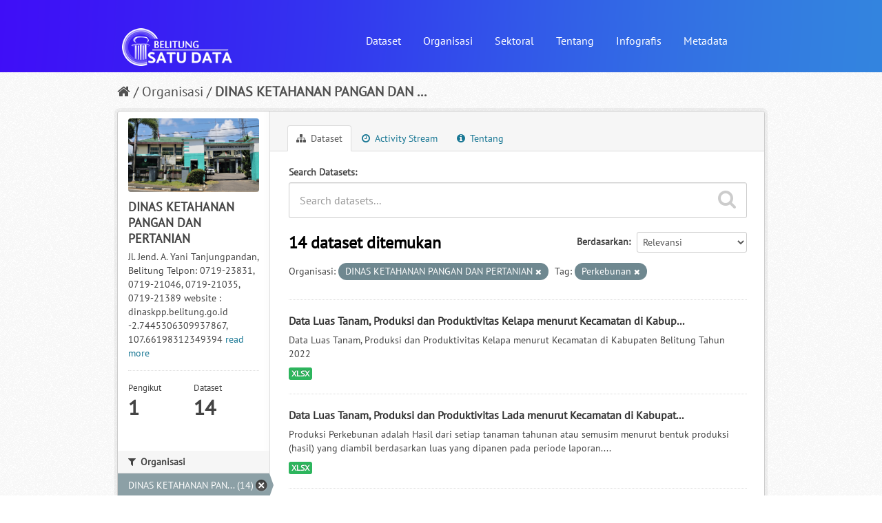

--- FILE ---
content_type: text/html; charset=utf-8
request_url: https://data.belitung.go.id/organization/31f7ef26-bca9-4f0a-9160-f63c81675d2d?tags=Perkebunan&organization=dinas-ketahanan-pangan-dan-pertanian
body_size: 7031
content:
<!DOCTYPE html>
<!--[if IE 7]> <html lang="id" class="ie ie7"> <![endif]-->
<!--[if IE 8]> <html lang="id" class="ie ie8"> <![endif]-->
<!--[if IE 9]> <html lang="id" class="ie9"> <![endif]-->
<!--[if gt IE 8]><!--> <html lang="id"> <!--<![endif]-->
  <head>
    <!--[if lte ie 8]><script type="text/javascript" src="/fanstatic/vendor/:version:2020-07-19T12:09:55.22/html5.min.js"></script><![endif]-->
<link rel="stylesheet" type="text/css" href="/fanstatic/vendor/:version:2020-07-19T12:09:55.22/select2/select2.css" />
<link rel="stylesheet" type="text/css" href="/fanstatic/css/:version:2020-08-10T08:01:58/main.css" />
<link rel="stylesheet" type="text/css" href="/fanstatic/vendor/:version:2020-07-19T12:09:55.22/font-awesome/css/font-awesome.min.css" />
<link rel="stylesheet" type="text/css" href="/fanstatic/pages/:version:2020-08-08T06:05:49.28/:bundle:css/medium-editor.css;css/bootstrap.css" />

    <meta charset="utf-8" />
      <meta name="generator" content="ckan 2.8.4" />
      <meta name="viewport" content="width=device-width, initial-scale=1.0">
    <title>DINAS KETAHANAN PANGAN DAN PERTANIAN - Organisasi - Portal Belitung Satu Data</title>

    
    
  
    <link rel="shortcut icon" href="/base/images/ckan.ico" />
    

    <!--[if IE]>
    <script src="/classList.min.js"></script>
    <![endif]-->

    
    
    
    

  <link rel="alternate" type="application/atom+xml" title="Portal Belitung Satu Data - Datasets in organization: DINAS KETAHANAN PANGAN DAN PERTANIAN" href="feed.organization?id=dinas-ketahanan-pangan-dan-pertanian" />
<link rel="alternate" type="application/atom+xml" title="Portal Belitung Satu Data - Recent Revision History" href="/revision/list?days=1&amp;format=atom" />

      
    

    
      
      
    
    
  </head>

  
  <body data-site-root="https://data.belitung.go.id/" data-locale-root="https://data.belitung.go.id/" >

    
    <div class="hide"><a href="#content">Skip to content</a></div>
  

  
    

  <header class="account-masthead">
    <div class="container">
      
        
          
        
      
    </div>
  </header>

<header class="navbar navbar-static-top masthead">
  
    
  
  <div class="container">
    <button data-target=".nav-collapse" data-toggle="collapse" class="btn btn-navbar" type="button">
      <span class="fa fa-bars"></span>
    </button>
    
    <hgroup class="header-image pull-left">

      
        
          <a class="logo" href="/"><img src="/uploads/admin/2020-08-08-215311.517533logo-3.png" alt="Portal Belitung Satu Data" title="Portal Belitung Satu Data" /></a>
        
      

    </hgroup>

    <div class="nav-collapse collapse">

      
        <nav class="section navigation">
          <ul class="nav nav-pills">
            
              <li><a href="/dataset">Dataset</a></li><li><a href="/organization">Organisasi</a></li><li><a href="/group">Sektoral</a></li><li><a href="/about">Tentang</a></li>
			  <li><a href="/blog">Infografis</a></li>
			  <li><a href="https://metadata.belitung.go.id">Metadata</a></li>
            
          </ul>
        </nav>
      

      

    </div>
  </div>
</header>

  
    <div role="main">
      <div id="content" class="container">
        
          
            <div class="flash-messages">
              
                
              
            </div>
          

          
            <div class="toolbar">
              
                
                  <ol class="breadcrumb">
                    
<li class="home"><a href="/"><i class="fa fa-home"></i><span> Beranda</span></a></li>
                    
  <li><a href="/organization">Organisasi</a></li>
  <li class="active"><a class=" active" href="/organization/dinas-ketahanan-pangan-dan-pertanian">DINAS KETAHANAN PANGAN DAN ...</a></li>

                  </ol>
                
              
            </div>
          

          <div class="row wrapper">

            
            
            

            
              <div class="primary span9">
                
                
                  <article class="module">
                    
                      <header class="module-content page-header">
                        
                        <ul class="nav nav-tabs">
                          
  <li class="active"><a href="/organization/dinas-ketahanan-pangan-dan-pertanian"><i class="fa fa-sitemap"></i> Dataset</a></li>
  <li><a href="/organization/activity/dinas-ketahanan-pangan-dan-pertanian/0"><i class="fa fa-clock-o"></i> Activity Stream</a></li>
  <li><a href="/organization/about/dinas-ketahanan-pangan-dan-pertanian"><i class="fa fa-info-circle"></i> Tentang</a></li>

                        </ul>
                      </header>
                    
                    <div class="module-content">
                      
                      
    
      
      
      







<form id="organization-datasets-search-form" class="search-form" method="get" data-module="select-switch">

  
    <div class="search-input control-group search-giant">
      <label for="field-giant-search">Search Datasets</label>
      <input id="field-giant-search" type="text" class="search" name="q" value="" autocomplete="off" placeholder="Search datasets...">
      
      <button type="submit" value="search">
        <i class="fa fa-search"></i>
        <span>Submit</span>
      </button>
      
    </div>
  

  
    <span>
  
  

  
    
      
  <input type="hidden" name="tags" value="Perkebunan" />

    
  
    
      
  <input type="hidden" name="organization" value="dinas-ketahanan-pangan-dan-pertanian" />

    
  
</span>
  

  
    
      <div class="form-select control-group control-order-by">
        <label for="field-order-by">Berdasarkan</label>
        <select id="field-order-by" name="sort">
          
            
              <option value="score desc, metadata_modified desc">Relevansi</option>
            
          
            
              <option value="title_string asc">Name Ascending</option>
            
          
            
              <option value="title_string desc">Name Descending</option>
            
          
            
              <option value="metadata_modified desc">Terakhir Dimodifikasi</option>
            
          
            
          
        </select>
        
        <button class="btn js-hide" type="submit">Go</button>
        
      </div>
    
  

  
    
      <h2>

  
  
  
  

14 dataset ditemukan</h2>
    
  

  
    
      <p class="filter-list">
        
          
          <span class="facet">Organisasi:</span>
          
            <span class="filtered pill">DINAS KETAHANAN PANGAN DAN PERTANIAN
              <a href="/organization/dinas-ketahanan-pangan-dan-pertanian?tags=Perkebunan" class="remove" title="Remove"><i class="fa fa-times"></i></a>
            </span>
          
        
          
          <span class="facet">Tag:</span>
          
            <span class="filtered pill">Perkebunan
              <a href="/organization/dinas-ketahanan-pangan-dan-pertanian?organization=dinas-ketahanan-pangan-dan-pertanian" class="remove" title="Remove"><i class="fa fa-times"></i></a>
            </span>
          
        
      </p>
      <a class="show-filters btn">Filter Results</a>
    
  

</form>




    
  
    
      

  
    <ul class="dataset-list unstyled">
    	
	      
	        






  <li class="dataset-item">
    
      <div class="dataset-content">
        
          <h3 class="dataset-heading">
            
              
            
            
              <a href="/dataset/data-luas-tanam-produksi-dan-produktivitas-kelapa-menurut-kecamatan-di-kabupaten-belitung-tahun-2022">Data Luas Tanam, Produksi dan Produktivitas Kelapa menurut Kecamatan di Kabup...</a>
            
            
              
              
            
          </h3>
        
        
          
        
        
          
            <div>Data Luas Tanam, Produksi dan Produktivitas Kelapa menurut Kecamatan di Kabupaten Belitung Tahun 2022</div>
          
        
      </div>
      
        
          
            <ul class="dataset-resources unstyled">
              
                
                <li>
                  <a href="/dataset/data-luas-tanam-produksi-dan-produktivitas-kelapa-menurut-kecamatan-di-kabupaten-belitung-tahun-2022" class="label" data-format="xlsx">XLSX</a>
                </li>
                
              
            </ul>
          
        
      
    
  </li>

	      
	        






  <li class="dataset-item">
    
      <div class="dataset-content">
        
          <h3 class="dataset-heading">
            
              
            
            
              <a href="/dataset/data-luas-tanam-produksi-dan-produktivitas-lada-menurut-kecamatan-di-kabupaten-belitung-tahun-2022">Data Luas Tanam, Produksi dan Produktivitas Lada menurut Kecamatan di Kabupat...</a>
            
            
              
              
            
          </h3>
        
        
          
        
        
          
            <div>Produksi Perkebunan adalah Hasil dari setiap tanaman tahunan atau semusim menurut bentuk produksi (hasil) yang diambil berdasarkan luas yang dipanen pada periode laporan....</div>
          
        
      </div>
      
        
          
            <ul class="dataset-resources unstyled">
              
                
                <li>
                  <a href="/dataset/data-luas-tanam-produksi-dan-produktivitas-lada-menurut-kecamatan-di-kabupaten-belitung-tahun-2022" class="label" data-format="xlsx">XLSX</a>
                </li>
                
              
            </ul>
          
        
      
    
  </li>

	      
	        






  <li class="dataset-item">
    
      <div class="dataset-content">
        
          <h3 class="dataset-heading">
            
              
            
            
              <a href="/dataset/kelapa-sawit-kabupaten-belitung-tahun-2022">Data Luas Tanam, Produksi dan Produktivitas Perkebunan Rakyat Kelapa Sawit me...</a>
            
            
              
              
            
          </h3>
        
        
          
        
        
          
            <div>data luas tanam, produksi dan produktivitas perkebunan rakyat komoditas kelapa sawit menurut kecamatan di Kabupaten Belitung pada Tahun 2022</div>
          
        
      </div>
      
        
          
            <ul class="dataset-resources unstyled">
              
                
                <li>
                  <a href="/dataset/kelapa-sawit-kabupaten-belitung-tahun-2022" class="label" data-format="xlsx">XLSX</a>
                </li>
                
              
            </ul>
          
        
      
    
  </li>

	      
	        






  <li class="dataset-item">
    
      <div class="dataset-content">
        
          <h3 class="dataset-heading">
            
              
            
            
              <a href="/dataset/data-produktivitas-karet-menurut-kecamatan-di-kabupaten-belitung-tahun-2021">Data Luas Tanam, Produksi dan Produktivitas Karet Menurut Kecamatan di Kabupa...</a>
            
            
              
              
            
          </h3>
        
        
          
        
        
          
            <div>Data Luas Tanam, Produksi dan Produktivitas Karet Menurut Kecamatan di Kabupaten Belitung Tahun 2021</div>
          
        
      </div>
      
        
          
            <ul class="dataset-resources unstyled">
              
                
                <li>
                  <a href="/dataset/data-produktivitas-karet-menurut-kecamatan-di-kabupaten-belitung-tahun-2021" class="label" data-format="xlsx">XLSX</a>
                </li>
                
              
            </ul>
          
        
      
    
  </li>

	      
	        






  <li class="dataset-item">
    
      <div class="dataset-content">
        
          <h3 class="dataset-heading">
            
              
            
            
              <a href="/dataset/data-produktivitas-perkebunan-rakyat-kelapa-sawit-menurut-kecamatan-di-kabupaten-belitung-tahun-2021">Data Luas Tanam, Produksi dan Produktivitas Perkebunan Rakyat Kelapa Sawit Me...</a>
            
            
              
              
            
          </h3>
        
        
          
        
        
          
            <div>Data Luas Tanam, Produksi dan Produktivitas Perkebunan Rakyat Kelapa Sawit Menurut Kecamatan di Kabupaten Belitung Tahun 2021</div>
          
        
      </div>
      
        
          
            <ul class="dataset-resources unstyled">
              
                
                <li>
                  <a href="/dataset/data-produktivitas-perkebunan-rakyat-kelapa-sawit-menurut-kecamatan-di-kabupaten-belitung-tahun-2021" class="label" data-format="xlsx">XLSX</a>
                </li>
                
              
            </ul>
          
        
      
    
  </li>

	      
	        






  <li class="dataset-item">
    
      <div class="dataset-content">
        
          <h3 class="dataset-heading">
            
              
            
            
              <a href="/dataset/data-produktivitas-kelapa-menurut-kecamatan-di-kabupaten-belitung-tahun-2021">Data Luas Tanam, Produksi dan Produktivitas Kelapa Menurut Kecamatan di Kabup...</a>
            
            
              
              
            
          </h3>
        
        
          
        
        
          
            <div>Data Luas Tanam, Produksi dan Produktivitas Kelapa Menurut Kecamatan di Kabupaten Belitung Tahun 2021</div>
          
        
      </div>
      
        
          
            <ul class="dataset-resources unstyled">
              
                
                <li>
                  <a href="/dataset/data-produktivitas-kelapa-menurut-kecamatan-di-kabupaten-belitung-tahun-2021" class="label" data-format="xlsx">XLSX</a>
                </li>
                
              
            </ul>
          
        
      
    
  </li>

	      
	        






  <li class="dataset-item">
    
      <div class="dataset-content">
        
          <h3 class="dataset-heading">
            
              
            
            
              <a href="/dataset/data-produksi-perkebunan-rakyat-kelapa-sawit-di-kabupaten-belitung-tahun-2020">Data Luas Tanam Produksi dan Produktivitas Perkebunan Rakyat Kelapa Sawit Men...</a>
            
            
              
              
            
          </h3>
        
        
          
        
        
          
            <div>Data Luas Tanam Produksi dan Produktivitas Perkebunan Rakyat Kelapa Sawit Menurut Kecamatan di Kabupaten Belitung Tahun 2020</div>
          
        
      </div>
      
        
          
            <ul class="dataset-resources unstyled">
              
                
                <li>
                  <a href="/dataset/data-produksi-perkebunan-rakyat-kelapa-sawit-di-kabupaten-belitung-tahun-2020" class="label" data-format="xlsx">XLSX</a>
                </li>
                
              
            </ul>
          
        
      
    
  </li>

	      
	        






  <li class="dataset-item">
    
      <div class="dataset-content">
        
          <h3 class="dataset-heading">
            
              
            
            
              <a href="/dataset/data-luas-tanam-produksi-dan-produktivitas-karet-menurut-kecamatan-di-kabupaten-belitung-tahun-2020">Data Luas Tanam Produksi dan Produktivitas Karet Menurut Kecamatan di Kabupat...</a>
            
            
              
              
            
          </h3>
        
        
          
        
        
          
            <div>Data Luas Tanam Produksi dan Produktivitas Karet Menurut Kecamatan di Kabupaten Belitung Tahun 2020</div>
          
        
      </div>
      
        
          
            <ul class="dataset-resources unstyled">
              
                
                <li>
                  <a href="/dataset/data-luas-tanam-produksi-dan-produktivitas-karet-menurut-kecamatan-di-kabupaten-belitung-tahun-2020" class="label" data-format="xlsx">XLSX</a>
                </li>
                
              
            </ul>
          
        
      
    
  </li>

	      
	        






  <li class="dataset-item">
    
      <div class="dataset-content">
        
          <h3 class="dataset-heading">
            
              
            
            
              <a href="/dataset/data-luas-tanam-produksi-dan-produktivitas-kelapa-menurut-kecamatan-di-kabupaten-belitung-tahun-2020">Data Luas Tanam Produksi dan Produktivitas Kelapa Menurut Kecamatan di Kabupa...</a>
            
            
              
              
            
          </h3>
        
        
          
        
        
          
            <div>Data Luas Tanam Produksi dan Produktivitas Kelapa Menurut Kecamatan di Kabupaten Belitung Tahun 2020 memuat TBM (Tanaman Belum Menghasilkan), TM (Tanaman Mengasilkan), TTM...</div>
          
        
      </div>
      
        
          
            <ul class="dataset-resources unstyled">
              
                
                <li>
                  <a href="/dataset/data-luas-tanam-produksi-dan-produktivitas-kelapa-menurut-kecamatan-di-kabupaten-belitung-tahun-2020" class="label" data-format="xlsx">XLSX</a>
                </li>
                
              
            </ul>
          
        
      
    
  </li>

	      
	        






  <li class="dataset-item">
    
      <div class="dataset-content">
        
          <h3 class="dataset-heading">
            
              
            
            
              <a href="/dataset/data-jumlah-perkebunan-besar-kelapa-sawit-menurut-kecamatan-di-kabupaten-belitung-tahun-2020">Data Jumlah Perkebunan Besar Kelapa Sawit Menurut Kecamatan di Kabupaten Beli...</a>
            
            
              
              
            
          </h3>
        
        
          
        
        
          
            <div>Data Jumlah Perkebunan Besar Kelapa Sawit Menurut Kecamatan di Kabupaten Belitung memuat tentang Data Jumlah Perkebunan Besar Kelapa Sawit Menurut Kecamatan di Kabupaten...</div>
          
        
      </div>
      
        
          
            <ul class="dataset-resources unstyled">
              
                
                <li>
                  <a href="/dataset/data-jumlah-perkebunan-besar-kelapa-sawit-menurut-kecamatan-di-kabupaten-belitung-tahun-2020" class="label" data-format="xlsx">XLSX</a>
                </li>
                
              
            </ul>
          
        
      
    
  </li>

	      
	        






  <li class="dataset-item">
    
      <div class="dataset-content">
        
          <h3 class="dataset-heading">
            
              
            
            
              <a href="/dataset/data-luas-tanam-produksi-dan-produktivitas-kelapa-menurut-kecamatan-di-kabupaten-belitung">Data Luas Tanam Produksi dan Produktivitas Kelapa Menurut Kecamatan di Kabupa...</a>
            
            
              
              
            
          </h3>
        
        
          
        
        
          
            <div>Data Luas Tanam Produksi dan Produktivitas Kelapa Menurut Kecamatan di Kabupaten Belitung</div>
          
        
      </div>
      
        
          
            <ul class="dataset-resources unstyled">
              
                
                <li>
                  <a href="/dataset/data-luas-tanam-produksi-dan-produktivitas-kelapa-menurut-kecamatan-di-kabupaten-belitung" class="label" data-format="xlsx">XLSX</a>
                </li>
                
              
            </ul>
          
        
      
    
  </li>

	      
	        






  <li class="dataset-item">
    
      <div class="dataset-content">
        
          <h3 class="dataset-heading">
            
              
            
            
              <a href="/dataset/data-luas-tanam-produksi-dan-produktivitas-karet-menurut-kecamatan-di-kabupaten-belitung">Data Luas Tanam Produksi dan Produktivitas Karet Menurut Kecamatan di Kabupat...</a>
            
            
              
              
            
          </h3>
        
        
          
        
        
          
            <div>Data Luas Tanam Produksi dan Produktivitas Karet Menurut Kecamatan di Kabupaten Belitung</div>
          
        
      </div>
      
        
          
            <ul class="dataset-resources unstyled">
              
                
                <li>
                  <a href="/dataset/data-luas-tanam-produksi-dan-produktivitas-karet-menurut-kecamatan-di-kabupaten-belitung" class="label" data-format="xlsx">XLSX</a>
                </li>
                
              
            </ul>
          
        
      
    
  </li>

	      
	        






  <li class="dataset-item">
    
      <div class="dataset-content">
        
          <h3 class="dataset-heading">
            
              
            
            
              <a href="/dataset/perkebunan-rakyat-kelapa-sawit-menurut-kecamatan-di-kabupaten-belitung">Data Luas Tanam Produksi dan Produktivitas Perkebunan Rakyat Kelapa Sawit Men...</a>
            
            
              
              
            
          </h3>
        
        
          
        
        
          
            <div>Data Luas Tanam Produksi dan Produktivitas Perkebunan Rakyat Kelapa Sawit Menurut Kecamatan di Kabupaten Belitung</div>
          
        
      </div>
      
        
          
            <ul class="dataset-resources unstyled">
              
                
                <li>
                  <a href="/dataset/perkebunan-rakyat-kelapa-sawit-menurut-kecamatan-di-kabupaten-belitung" class="label" data-format="xlsx">XLSX</a>
                </li>
                
              
            </ul>
          
        
      
    
  </li>

	      
	        






  <li class="dataset-item">
    
      <div class="dataset-content">
        
          <h3 class="dataset-heading">
            
              
            
            
              <a href="/dataset/data-jumlah-perkebunan-besar-kelapa-sawit-menurut-kecamatan-di-kabupaten-belitung">Data Jumlah Perkebunan Besar Kelapa Sawit Menurut Kecamatan di Kabupaten Beli...</a>
            
            
              
              
            
          </h3>
        
        
          
        
        
          
            <div>Data Jumlah Perkebunan Besar Kelapa Sawit Menurut Kecamatan di Kabupaten Belitung memuat tentang Data Jumlah Perkebunan Besar Kelapa Sawit Menurut Kecamatan di Kabupaten Belitung</div>
          
        
      </div>
      
        
          
            <ul class="dataset-resources unstyled">
              
                
                <li>
                  <a href="/dataset/data-jumlah-perkebunan-besar-kelapa-sawit-menurut-kecamatan-di-kabupaten-belitung" class="label" data-format="xlsx">XLSX</a>
                </li>
                
              
            </ul>
          
        
      
    
  </li>

	      
	    
    </ul>
  

    
  
  
    
  

                    </div>
                  </article>
                
              </div>
            

            
              <aside class="secondary span3">
                
                
  




  
  <div class="module module-narrow module-shallow context-info">
    
    <section class="module-content">
      
      
        <div class="image">
          <a href="/organization/dinas-ketahanan-pangan-dan-pertanian">
            <img src="https://data.belitung.go.id/uploads/group/2020-10-08-015637.120049Dkpp1.jpg" width="200" alt="dinas-ketahanan-pangan-dan-pertanian" />
          </a>
        </div>
      
      
      <h1 class="heading">DINAS KETAHANAN PANGAN DAN PERTANIAN
        
      </h1>
      
      
      
        <p>
          Jl. Jend. A. Yani Tanjungpandan, Belitung
Telpon: 0719-23831, 0719-21046, 0719-21035, 0719-21389

website : dinaskpp.belitung.go.id

-2.7445306309937867, 107.66198312349394
          <a href="/organization/about/dinas-ketahanan-pangan-dan-pertanian">read more</a>
        </p>
      
      
      
        
        <div class="nums">
          <dl>
            <dt>Pengikut</dt>
            <dd data-module="followers-counter" data-module-id="31f7ef26-bca9-4f0a-9160-f63c81675d2d" data-module-num_followers="1"><span>1</span></dd>
          </dl>
          <dl>
            <dt>Dataset</dt>
            <dd><span>14</span></dd>
          </dl>
        </div>
        
        
        <div class="follow_button">
          
        </div>
        
      
      
    </section>
  </div>
  
  
  <div class="filters">
    <div>
      
        

  
  
    
      
      
        <section class="module module-narrow module-shallow">
          
            <h2 class="module-heading">
              <i class="fa fa-medium fa-filter"></i>
              
              Organisasi
            </h2>
          
          
            
            
              <nav>
                <ul class="unstyled nav nav-simple nav-facet">
                  
                    
                    
                    
                    
                      <li class="nav-item active">
                        <a href="/organization/31f7ef26-bca9-4f0a-9160-f63c81675d2d?tags=Perkebunan" title="DINAS KETAHANAN PANGAN DAN PERTANIAN">
                          <span>DINAS KETAHANAN PAN... (14)</span>
                        </a>
                      </li>
                  
                </ul>
              </nav>

              <p class="module-footer">
                
                  
                
              </p>
            
            
          
        </section>
      
    
  

      
        

  
  
    
      
      
        <section class="module module-narrow module-shallow">
          
            <h2 class="module-heading">
              <i class="fa fa-medium fa-filter"></i>
              
              Sektoral
            </h2>
          
          
            
            
              <nav>
                <ul class="unstyled nav nav-simple nav-facet">
                  
                    
                    
                    
                    
                      <li class="nav-item">
                        <a href="/organization/31f7ef26-bca9-4f0a-9160-f63c81675d2d?tags=Perkebunan&amp;organization=dinas-ketahanan-pangan-dan-pertanian&amp;groups=sda-lh" title="Sumber Daya Alam dan Lingkungan Hidup">
                          <span>Sumber Daya Alam da... (10)</span>
                        </a>
                      </li>
                  
                    
                    
                    
                    
                      <li class="nav-item">
                        <a href="/organization/31f7ef26-bca9-4f0a-9160-f63c81675d2d?tags=Perkebunan&amp;organization=dinas-ketahanan-pangan-dan-pertanian&amp;groups=ekonomi-dan-keuangan" title="">
                          <span>Ekonomi dan Keuangan (9)</span>
                        </a>
                      </li>
                  
                </ul>
              </nav>

              <p class="module-footer">
                
                  
                
              </p>
            
            
          
        </section>
      
    
  

      
        

  
  
    
      
      
        <section class="module module-narrow module-shallow">
          
            <h2 class="module-heading">
              <i class="fa fa-medium fa-filter"></i>
              
              Tag
            </h2>
          
          
            
            
              <nav>
                <ul class="unstyled nav nav-simple nav-facet">
                  
                    
                    
                    
                    
                      <li class="nav-item active">
                        <a href="/organization/31f7ef26-bca9-4f0a-9160-f63c81675d2d?organization=dinas-ketahanan-pangan-dan-pertanian" title="">
                          <span>Perkebunan (14)</span>
                        </a>
                      </li>
                  
                    
                    
                    
                    
                      <li class="nav-item">
                        <a href="/organization/31f7ef26-bca9-4f0a-9160-f63c81675d2d?tags=Perkebunan&amp;organization=dinas-ketahanan-pangan-dan-pertanian&amp;tags=Kabupaten+Belitung" title="">
                          <span>Kabupaten Belitung (12)</span>
                        </a>
                      </li>
                  
                    
                    
                    
                    
                      <li class="nav-item">
                        <a href="/organization/31f7ef26-bca9-4f0a-9160-f63c81675d2d?tags=Luas+Tanam&amp;tags=Perkebunan&amp;organization=dinas-ketahanan-pangan-dan-pertanian" title="">
                          <span>Luas Tanam (9)</span>
                        </a>
                      </li>
                  
                    
                    
                    
                    
                      <li class="nav-item">
                        <a href="/organization/31f7ef26-bca9-4f0a-9160-f63c81675d2d?tags=Perkebunan&amp;organization=dinas-ketahanan-pangan-dan-pertanian&amp;tags=Tanaman+Belum+Menghasilkan" title="Tanaman Belum Menghasilkan">
                          <span>Tanaman Belum Mengh... (8)</span>
                        </a>
                      </li>
                  
                    
                    
                    
                    
                      <li class="nav-item">
                        <a href="/organization/31f7ef26-bca9-4f0a-9160-f63c81675d2d?tags=Perkebunan&amp;organization=dinas-ketahanan-pangan-dan-pertanian&amp;tags=Tanaman+Menghasilkan" title="">
                          <span>Tanaman Menghasilkan (8)</span>
                        </a>
                      </li>
                  
                    
                    
                    
                    
                      <li class="nav-item">
                        <a href="/organization/31f7ef26-bca9-4f0a-9160-f63c81675d2d?tags=Perkebunan&amp;organization=dinas-ketahanan-pangan-dan-pertanian&amp;tags=Tanaman+Tidak+Menghasilkan" title="Tanaman Tidak Menghasilkan">
                          <span>Tanaman Tidak Mengh... (8)</span>
                        </a>
                      </li>
                  
                    
                    
                    
                    
                      <li class="nav-item">
                        <a href="/organization/31f7ef26-bca9-4f0a-9160-f63c81675d2d?tags=Kelapa+Sawit&amp;tags=Perkebunan&amp;organization=dinas-ketahanan-pangan-dan-pertanian" title="">
                          <span>Kelapa Sawit (6)</span>
                        </a>
                      </li>
                  
                    
                    
                    
                    
                      <li class="nav-item">
                        <a href="/organization/31f7ef26-bca9-4f0a-9160-f63c81675d2d?tags=Perkebunan&amp;organization=dinas-ketahanan-pangan-dan-pertanian&amp;tags=Produktivitas" title="">
                          <span>Produktivitas (6)</span>
                        </a>
                      </li>
                  
                    
                    
                    
                    
                      <li class="nav-item">
                        <a href="/organization/31f7ef26-bca9-4f0a-9160-f63c81675d2d?tags=Perkebunan&amp;organization=dinas-ketahanan-pangan-dan-pertanian&amp;tags=Tahun+2020" title="">
                          <span>Tahun 2020 (4)</span>
                        </a>
                      </li>
                  
                    
                    
                    
                    
                      <li class="nav-item">
                        <a href="/organization/31f7ef26-bca9-4f0a-9160-f63c81675d2d?tags=Perkebunan&amp;organization=dinas-ketahanan-pangan-dan-pertanian&amp;tags=Karet" title="">
                          <span>Karet (3)</span>
                        </a>
                      </li>
                  
                </ul>
              </nav>

              <p class="module-footer">
                
                  
                    <a href="/organization/31f7ef26-bca9-4f0a-9160-f63c81675d2d?tags=Perkebunan&amp;organization=dinas-ketahanan-pangan-dan-pertanian&amp;_tags_limit=0" class="read-more">Show More Tag</a>
                  
                
              </p>
            
            
          
        </section>
      
    
  

      
        

  
  
    
      
      
        <section class="module module-narrow module-shallow">
          
            <h2 class="module-heading">
              <i class="fa fa-medium fa-filter"></i>
              
              Formats
            </h2>
          
          
            
            
              <nav>
                <ul class="unstyled nav nav-simple nav-facet">
                  
                    
                    
                    
                    
                      <li class="nav-item">
                        <a href="/organization/31f7ef26-bca9-4f0a-9160-f63c81675d2d?tags=Perkebunan&amp;organization=dinas-ketahanan-pangan-dan-pertanian&amp;res_format=XLSX" title="">
                          <span>XLSX (14)</span>
                        </a>
                      </li>
                  
                </ul>
              </nav>

              <p class="module-footer">
                
                  
                
              </p>
            
            
          
        </section>
      
    
  

      
        

  
  
    
      
      
        <section class="module module-narrow module-shallow">
          
            <h2 class="module-heading">
              <i class="fa fa-medium fa-filter"></i>
              
              Licenses
            </h2>
          
          
            
            
              <nav>
                <ul class="unstyled nav nav-simple nav-facet">
                  
                    
                    
                    
                    
                      <li class="nav-item">
                        <a href="/organization/31f7ef26-bca9-4f0a-9160-f63c81675d2d?tags=Perkebunan&amp;organization=dinas-ketahanan-pangan-dan-pertanian&amp;license_id=cc-by" title="Creative Commons Attribution">
                          <span>Creative Commons At... (14)</span>
                        </a>
                      </li>
                  
                </ul>
              </nav>

              <p class="module-footer">
                
                  
                
              </p>
            
            
          
        </section>
      
    
  

      
    </div>
    <a class="close no-text hide-filters"><i class="fa fa-times-circle"></i><span class="text">close</span></a>
  </div>


              </aside>
            
          </div>
        
      </div>
    </div>
  
    <footer class="site-footer">
  <div class="container">
    
    <div class="row">
      <div class="span3 footer-links">
	  <strong>Link Terkait</strong>
	  <br>
        
          
          <ul class="unstyled">
            
              
			  <li><a href="https://ogi.bappenas.go.id" target="_blank">Open Government Indonesia</a></li>
			  <li><a href="http://data.go.id" target="_blank">Satu Data Indonesia</a></li>
			  <li><a href="https://belitung.go.id" target="_blank">Pemerintah Kabupaten Belitung</a></li>
              <li><a href="https://ckan.org" target="_blank">CKAN Open Data</a></li>
              
            
          </ul>
        
      </div>
	  <div class="span6">
	  <div class="row">
	  <center><a href="https://belitung.go.id" target="_blank"><img class="img-responsive" width="15%" src="../../../base/images/logo-pemda-kecil.png" alt="Pemkab Belitung"></a>&nbsp;&nbsp;<a href="https://kominfo.belitung.go.id" target="_blank"><img class="img-responsive" width="20%" src="../../../base/images/diskominfo-kecil.png" alt="Diskominfo Kab. Belitung"></a>&nbsp;&nbsp;<a href="https://adat.belitung.go.id" target="_blank"><img class="img-responsive" width="20%" src="../../../base/images/adat-logo.png" alt="Aplikasi Data Terkini"></a><br>
	  &nbsp;&nbsp;<a href="https://data.go.id" target="_blank"><img class="img-responsive" width="25%" src="../../../base/images/satu-data.png" alt="Satu Data Indonesia"></a>
	   &nbsp;&nbsp;<a href="https://ogi.bappenas.go.id" target="_blank"><img class="img-responsive" width="30%" src="../../../base/images/ogi.png" alt="Open Government Indonesia"></a>
	  <center>
	  <br>
	  <br>
	  <br>
	  <br>
            <div><center>
              © 2020 Dinas Komunikasi dan Informatika Kabupaten Belitung
			  </center>
            </div>
          </div>
	  </div>
	  
      <div class="span3 attribution">
        <strong>Total Kunjungan</strong>
		<br>
		<script type="text/javascript" src="https://www.counters-free.net/count/65zg"></script><br>
 <a href='http://www.counter-zaehler.de' style="color: transparent;">besucherzähler php</a> <script type='text/javascript' src='https://whomania.com/ctr?id=d57520c904474d7225a1fa3486f1ea46a7129b6d'></script>
        <br>
		<!--
		<a href="https://www.facebook.com/kominfobelitung" target="_blank"><i class="fa fa-facebook fa-3x"></i></a>&nbsp;&nbsp;
              

              
                  <a href="https://www.instagram.com/kominfobelitung" target="_blank"><i class="fa fa-instagram fa-3x"></i></a>&nbsp;&nbsp;
              

              
                  <a href="https://twitter.com/KominfoBelitung" target="_blank"><i class="fa fa-twitter fa-3x"></i></a>-->
				    <!-- Histats.com  START  (aync)-->
<script type="text/javascript">var _Hasync= _Hasync|| [];
_Hasync.push(['Histats.start', '1,4685751,4,0,0,0,00010000']);
_Hasync.push(['Histats.fasi', '1']);
_Hasync.push(['Histats.track_hits', '']);
(function() {
var hs = document.createElement('script'); hs.type = 'text/javascript'; hs.async = true;
hs.src = ('//s10.histats.com/js15_as.js');
(document.getElementsByTagName('head')[0] || document.getElementsByTagName('body')[0]).appendChild(hs);
})();</script>
<noscript><a href="/" target="_blank"><img  src="//sstatic1.histats.com/0.gif?4685751&101" alt="hit tracker" border="0"></a></noscript>
<!-- Histats.com  END  -->
      </div>
    </div>
    
  </div>

  
    
  
</footer>
  
    
    
    
  
    

      
  <script>document.getElementsByTagName('html')[0].className += ' js';</script>
<script type="text/javascript" src="/fanstatic/vendor/:version:2020-07-19T12:09:55.22/jquery.min.js"></script>
<script type="text/javascript" src="/fanstatic/vendor/:version:2020-07-19T12:09:55.22/:bundle:bootstrap/js/bootstrap.min.js;jed.min.js;moment-with-locales.js;select2/select2.min.js"></script>
<script type="text/javascript" src="/fanstatic/base/:version:2020-07-19T12:09:55.21/:bundle:plugins/jquery.inherit.js;plugins/jquery.proxy-all.js;plugins/jquery.url-helpers.js;plugins/jquery.date-helpers.js;plugins/jquery.slug.js;plugins/jquery.slug-preview.js;plugins/jquery.truncator.js;plugins/jquery.masonry.js;plugins/jquery.form-warning.js;plugins/jquery.images-loaded.js;sandbox.js;module.js;pubsub.js;client.js;notify.js;i18n.js;main.js;modules/select-switch.js;modules/slug-preview.js;modules/basic-form.js;modules/confirm-action.js;modules/api-info.js;modules/autocomplete.js;modules/custom-fields.js;modules/data-viewer.js;modules/table-selectable-rows.js;modules/resource-form.js;modules/resource-upload-field.js;modules/resource-reorder.js;modules/resource-view-reorder.js;modules/follow.js;modules/activity-stream.js;modules/dashboard.js;modules/resource-view-embed.js;view-filters.js;modules/resource-view-filters-form.js;modules/resource-view-filters.js;modules/table-toggle-more.js;modules/dataset-visibility.js;modules/media-grid.js;modules/image-upload.js;modules/followers-counter.js"></script>
<script type="text/javascript" src="/fanstatic/pages/:version:2020-08-08T06:05:49.28/:bundle:js/pages-editor.js;js/medium-editor.min.js"></script></body>
  <script>
$('.count').each(function () {
    $(this).prop('Counter',0).animate({
        Counter: $(this).text()
    }, {
        duration: 4000,
        easing: 'swing',
        step: function (now) {
            $(this).text(Math.ceil(now));
        }
    });
});
</script>
</html>

--- FILE ---
content_type: application/javascript
request_url: https://data.belitung.go.id/fanstatic/base/:version:2020-07-19T12:09:55.21/:bundle:plugins/jquery.inherit.js;plugins/jquery.proxy-all.js;plugins/jquery.url-helpers.js;plugins/jquery.date-helpers.js;plugins/jquery.slug.js;plugins/jquery.slug-preview.js;plugins/jquery.truncator.js;plugins/jquery.masonry.js;plugins/jquery.form-warning.js;plugins/jquery.images-loaded.js;sandbox.js;module.js;pubsub.js;client.js;notify.js;i18n.js;main.js;modules/select-switch.js;modules/slug-preview.js;modules/basic-form.js;modules/confirm-action.js;modules/api-info.js;modules/autocomplete.js;modules/custom-fields.js;modules/data-viewer.js;modules/table-selectable-rows.js;modules/resource-form.js;modules/resource-upload-field.js;modules/resource-reorder.js;modules/resource-view-reorder.js;modules/follow.js;modules/activity-stream.js;modules/dashboard.js;modules/resource-view-embed.js;view-filters.js;modules/resource-view-filters-form.js;modules/resource-view-filters.js;modules/table-toggle-more.js;modules/dataset-visibility.js;modules/media-grid.js;modules/image-upload.js;modules/followers-counter.js
body_size: 74330
content:
(function (jQuery) {
  // Cache an empty constructor function for it's prototype object.
  function DummyObject() {}

  // Simple cross browser Object.create().
  function create(proto) {
    if (typeof proto !== 'object') {
      return {};
    }
    else if (Object.create) {
      return Object.create(proto);
    }

    DummyObject.prototype = proto;
    return new DummyObject();
  }

  /* A simple helper for sub classing objects. Works in the same way
   * as Backbone.extend() for example.
   *
   * parent     - A constructor function to extend.
   * methods    - An object of prototype methods/properties.
   * properties - An object of static methods/properties.
   *
   *
   * Examples
   *
   *   function MyClass() {}
   *
   *   var ChildClass = jQuery.inherit(MyClass, {
   *     method: function () {}
   *   });
   *
   * Returns a new Constructor function.
   */
  jQuery.inherit = function (parent, methods, properties) {
    methods = methods || {};

    function Object() {
      parent.apply(this, arguments);
    }

    var Child = methods.hasOwnProperty('constructor') ? methods.constructor : Object;

    Child.prototype = create(parent.prototype);
    Child.prototype.constructor = Child;

    jQuery.extend(Child.prototype, methods);

    return jQuery.extend(Child, parent, properties, {__super__: parent.prototype});
  };
})(this.jQuery);

(function (jQuery) {
  /* Works in a similar fashion to underscore's _.bindAll() but also accepts
   * regular expressions for method names.
   *
   * obj     - An object to proxy methods.
   * args... - Successive method names or regular expressions to bind.
   *
   * Examples
   *
   *   var obj = {
   *     _onClick: function () {}
   *     _onSave: function () {}
   *   };
   *
   *   // Provide method names to proxy/bind to obj scope.
   *   jQuery.bindAll(obj, '_onClick', '_onSave');
   *
   *   // Use a RegExp to match patterns.
   *   jQuery.bindAll(obj, /^_on/);
   *
   * Returns the original object.
   */
  jQuery.proxyAll = function (obj /*, args... */) {
    var methods = [].slice.call(arguments, 1);
    var index = 0;
    var length = methods.length;
    var property;
    var method;

    for (; index < length; index += 1) {
      method = methods[index];

      for (property in obj) {
        if (typeof obj[property] === 'function') {
          if ((method instanceof RegExp && method.test(property)) || property === method) {
            if (obj[property].proxied !== true) {
              obj[property] = jQuery.proxy(obj[property], obj);
              obj[property].proxied = true;
            }
          }
        }
      }
    }

    return obj;
  };
})(this.jQuery);

/* .slugify() based on jQuery Slugify a string! by Pablo Bandin
 *
 * See: http://tracehello.wordpress.com/2011/06/15/jquery-real-slugify-plugin/
 *
 * Dual licensed under the MIT and GPL licenses:
 *   http://www.opensource.org/licenses/mit-license.php
 *   http://www.gnu.org/licenses/gpl.html
 */
(function ($, window) {
  $.url = {
    /* Escapes a string for use in a url component. All special characters
     * are url encoded and spaces are replaced by a plus rather than a %20.
     *
     * string - A string to convert.
     *
     * Examples
     *
     *   jQuery.url.escape('apples & pears'); //=> "apples+%26+pears"
     *
     * Returns the escaped string.
     */
    escape: function (string) {
      return window.encodeURIComponent(string || '').replace(/%20/g, '+');
    },

    /* Converts a string into a url compatible slug. Characters that cannot
     * be converted will be replaced by hyphens.
     *
     * string - The string to convert.
     * trim   - Remove starting, trailing and duplicate hyphens (default: true)
     *
     * Examples
     *
     *   jQuery.url.slugify('apples & pears'); //=> 'apples-pears'
     *
     * Returns the new slug.
     */
    slugify: function (string, trim) {
      var str = '';
      var index = 0;
      var length = string.length;
      var map = this.map;

      for (;index < length; index += 1) {
        str += map[string.charCodeAt(index).toString(16)] || '-';
      }

      str = str.toLowerCase();

      return trim === false ? str : str.replace(/\-+/g, '-').replace(/^-|-$/g, '');
    }
  };

  // The following takes two sets of characters, the first a set of hexadecimal
  // Unicode character points, the second their visually similar counterparts.
  // I'm not 100% sure this is the best way to handle such characters but
  // it seems to be a common practice.
  var unicode = ('20 30 31 32 33 34 35 36 37 38 39 41 42 43 44 45 46 ' +
      '47 48 49 50 51 52 53 54 55 56 57 58 59 61 62 63 64 65 66 67 68 69 70 ' +
      '71 72 73 74 75 76 77 78 79 100 101 102 103 104 105 106 107 108 109 ' +
      '110 111 112 113 114 115 116 117 118 119 120 121 122 123 124 125 ' +
      '126 127 128 129 130 131 132 133 134 135 136 137 138 139 140 141 ' +
      '142 143 144 145 146 147 148 149 150 151 152 153 154 155 156 157 ' +
      '158 159 160 161 162 163 164 165 166 167 168 169 170 171 172 173 ' +
      '174 175 176 177 178 179 180 181 182 183 184 185 186 187 188 189 ' +
      '190 191 192 193 194 195 196 197 198 199 200 201 202 203 204 205 ' +
      '206 207 208 209 210 211 212 213 214 215 216 217 218 219 220 221 ' +
      '222 223 224 225 226 227 228 229 230 231 232 233 234 235 236 237 ' +
      '238 239 240 241 242 243 244 245 246 247 248 249 250 251 252 253 ' +
      '254 255 256 257 258 259 260 261 262 263 264 265 266 267 268 269 ' +
      '270 271 272 273 274 275 276 277 278 279 280 281 282 283 284 285 ' +
      '286 287 288 289 290 291 292 293 294 295 296 297 298 299 363 364 ' +
      '365 366 367 368 369 386 388 389 390 391 392 393 394 395 396 397 ' +
      '398 399 400 401 402 403 404 405 406 407 408 409 410 411 412 413 ' +
      '414 415 416 417 418 419 420 421 422 423 424 425 426 427 428 429 ' +
      '430 431 432 433 434 435 436 437 438 439 440 441 442 443 444 445 ' +
      '446 447 448 449 450 451 452 453 454 455 456 457 458 459 460 461 ' +
      '462 463 464 465 466 467 468 469 470 471 472 473 474 475 476 477 ' +
      '478 479 480 481 490 491 492 493 494 495 496 497 498 499 500 501 ' +
      '502 503 504 505 506 507 508 509 510 511 512 513 514 515 531 532 ' +
      '533 534 535 536 537 538 539 540 541 542 543 544 545 546 547 548 ' +
      '549 550 551 552 553 554 555 556 561 562 563 564 565 566 567 568 ' +
      '569 570 571 572 573 574 575 576 577 578 579 580 581 582 583 584 ' +
      '585 586 587 4a 4b 4c 4d 4e 4f 5a 6a 6b 6c 6d 6e 6f 7a a2 a3 a5 a7 ' +
      'a9 aa ae b2 b3 b5 b6 b9 c0 c1 c2 c3 c4 c5 c6 c7 c8 c9 ca cb cc cd ' +
      'ce cf d0 d1 d2 d3 d4 d5 d6 d7 d8 d9 da db dc dd de df e0 e1 e2 e3 ' +
      'e4 e5 e6 e7 e8 e9 ea eb ec ed ee ef f0 f1 f2 f3 f4 f5 f6 f8 f9 fa ' +
      'fb fc fd ff 10a 10b 10c 10d 10e 10f 11a 11b 11c 11d 11e 11f 12a ' +
      '12b 12c 12d 12e 12f 13a 13b 13c 13d 13e 13f 14a 14b 14c 14d 14e ' +
      '14f 15a 15b 15c 15d 15e 15f 16a 16b 16c 16d 16e 16f 17a 17b 17c ' +
      '17d 17e 17f 18a 18b 18c 18d 18e 18f 19a 19b 19c 19d 19e 19f 1a0 ' +
      '1a1 1a2 1a3 1a4 1a5 1a6 1a7 1a8 1a9 1aa 1ab 1ac 1ad 1ae 1af 1b0 ' +
      '1b1 1b2 1b3 1b4 1b5 1b6 1b7 1b8 1b9 1ba 1bb 1bc 1bd 1be 1bf 1c4 ' +
      '1c5 1c6 1c7 1c8 1c9 1ca 1cb 1cc 1cd 1ce 1cf 1d0 1d1 1d2 1d3 1d4 ' +
      '1d5 1d6 1d7 1d8 1d9 1da 1db 1dc 1dd 1de 1df 1e0 1e1 1e2 1e3 1e4 ' +
      '1e5 1e6 1e7 1e8 1e9 1ea 1eb 1ec 1ed 1ee 1ef 1f0 1f1 1f2 1f3 1f4 ' +
      '1f5 1f6 1f7 1f8 1f9 1fa 1fb 1fc 1fd 1fe 1ff 20a 20b 20c 20d 20e ' +
      '20f 21a 21b 21c 21d 21e 21f 22a 22b 22c 22d 22e 22f 23a 23b 23c ' +
      '23d 23e 23f 24a 24b 24c 24d 24e 24f 25a 25b 25c 25d 25e 25f 26a ' +
      '26b 26c 26d 26e 26f 27a 27b 27c 27d 27e 27f 28a 28b 28c 28d 28e ' +
      '28f 29a 29b 29c 29d 29e 29f 2a0 2a1 2a2 2a3 2a4 2a5 2a6 2a7 2a8 ' +
      '2a9 2aa 2ab 2ac 2ae 2af 2b0 2b1 2b2 2b3 2b4 2b5 2b6 2b7 2b8 2df ' +
      '2e0 2e1 2e2 2e3 2e4 36a 36b 36c 36d 36e 36f 37b 37c 37d 38a 38c ' +
      '38e 38f 39a 39b 39c 39d 39e 39f 3a0 3a1 3a3 3a4 3a5 3a6 3a7 3a8 ' +
      '3a9 3aa 3ab 3ac 3ad 3ae 3af 3b0 3b1 3b2 3b3 3b4 3b5 3b6 3b7 3b8 ' +
      '3b9 3ba 3bb 3bc 3bd 3be 3bf 3c0 3c1 3c2 3c3 3c4 3c5 3c6 3c7 3c8 ' +
      '3c9 3ca 3cb 3cc 3cd 3ce 3d0 3d1 3d2 3d3 3d4 3d5 3d6 3d7 3d8 3d9 ' +
      '3da 3db 3dc 3dd 3de 3df 3e2 3e3 3e4 3e5 3e6 3e7 3e8 3e9 3ea 3eb ' +
      '3ec 3ed 3ee 3ef 3f0 3f1 3f2 3f3 3f4 3f5 3f6 3f7 3f8 3f9 3fa 3fb ' +
      '3fc 3fd 3fe 3ff 40a 40b 40c 40d 40e 40f 41a 41b 41c 41d 41e 41f ' +
      '42a 42b 42c 42d 42e 42f 43a 43b 43c 43d 43e 43f 44a 44b 44c 44d ' +
      '44e 44f 45a 45b 45c 45d 45e 45f 46a 46b 46c 46d 46e 46f 47a 47b ' +
      '47c 47d 47e 47f 48a 48b 48c 48d 48e 48f 49a 49b 49c 49d 49e 49f ' +
      '4a0 4a1 4a2 4a3 4a4 4a5 4a6 4a7 4a8 4a9 4aa 4ab 4ac 4ad 4ae 4af ' +
      '4b0 4b1 4b2 4b3 4b4 4b5 4b6 4b7 4b8 4b9 4ba 4bb 4bc 4bd 4be 4bf ' +
      '4c0 4c1 4c2 4c3 4c4 4c5 4c6 4c7 4c8 4c9 4ca 4cb 4cc 4cd 4ce 4cf ' +
      '4d0 4d1 4d2 4d3 4d4 4d5 4d6 4d7 4d8 4d9 4da 4db 4dc 4dd 4de 4df ' +
      '4e0 4e1 4e2 4e3 4e4 4e5 4e6 4e7 4e8 4e9 4ea 4eb 4ec 4ed 4ee 4ef ' +
      '4f0 4f1 4f2 4f3 4f4 4f5 4f6 4f7 4f8 4f9 4fa 4fb 4fc 4fd 4fe 4ff ' +
      '50a 50b 50c 50d 50e 50f 51a 51b 51c 51d 53a 53b 53c 53d 53e 53f ' +
      '54a 54b 54c 54d 54e 54f 56a 56b 56c 56d 56e 56f 57a 57b 57c 57d ' +
      '57e 57f 5f').split(' ');

  var replacement = ('- 0 1 2 3 4 5 6 7 8 9 A B C D E F G H I P Q R S T ' +
      'U V W X Y a b c d e f g h i p q r s t u v w x y A a A a A a C c C c ' +
      'D d E e E e E e E e G g G g H h H h I i I i IJ ij J j K k k L l L l ' +
      'N n N n N n n O o OE oe R r R r R r S s T t T t T t U u U u U u W w ' +
      'Y y Y Z b B b b b b C C c D E F f G Y h i I K k A a A a E e E e I i ' +
      'R r R r U u U u S s n d 8 8 Z z A a E e O o Y y l n t j db qp < ? ? ' +
      'B U A E e J j a a a b c e d d e e g g g Y x u h h i i w m n n N o oe ' +
      'm o r R R S f f f f t t u Z Z 3 3 ? ? 5 C O B a e i o u c d A ' +
      'E H i A B r A E Z H O I E E T r E S I I J jb A B B r D E X 3 N N P ' +
      'C T y O X U h W W a 6 B r d e x 3 N N P C T Y qp x U h W W e e h r ' +
      'e s i i j jb W w Tb tb IC ic A a IA ia Y y O o V v V v Oy oy C c R ' +
      'r F f H h X x 3 3 d d d d R R R R JT JT E e JT jt JX JX U D Q N T ' +
      '2 F r p z 2 n x U B j t n C R 8 R O P O S w f q n t q t n p h a n ' +
      'a u j u 2 n 2 n g l uh p o S u J K L M N O Z j k l m n o z c f Y s ' +
      'c a r 2 3 u p 1 A A A A A A AE C E E E E I I I I D N O O O O O X O ' +
      'U U U U Y p b a a a a a a ae c e e e e i i i i o n o o o o o o u u ' +
      'u u y y C c C c D d E e G g G g I i I i I i l L l L l L n n O o O ' +
      'o S s S s S s U u U u U u z Z z Z z f D d d q E e l h w N n O O o ' +
      'P P P p R S s E l t T t T U u U U Y y Z z 3 3 3 3 2 5 5 5 p DZ Dz ' +
      'dz Lj Lj lj NJ Nj nj A a I i O o U u U u U u U u U u e A a A a AE ' +
      'ae G g G g K k Q q Q q 3 3 J dz dZ DZ g G h p N n A a AE ae O o I ' +
      'i O o O o T t 3 3 H h O o O o O o A C c L T s Q q R r Y y e 3 3 3 ' +
      '3 j i I I I h w R r R R r r u v A M Y Y B G H j K L q ? c dz d3 dz ' +
      'ts tf tc fn ls lz ww u u h h j r r r R W Y x Y 1 s x c h m r t v x ' +
      'c c c I O Y O K A M N E O TT P E T Y O X Y O I Y a e n i v a b y d ' +
      'e c n 0 1 k j u v c o tt p s o t u q X Y w i u o u w b e Y Y Y O w ' +
      'x Q q C c F f N N W w q q h e S s X x 6 6 t t x e c j O E E p p C ' +
      'M M p C C C Hb Th K N Y U K jI M H O TT b bI b E IO R K JI M H O N ' +
      'b bI b e io r Hb h k n y u mY my Im Im 3 3 O o W w W W H H B b P p ' +
      'K k K k K k K k H h H h Ih ih O o C c T t Y y Y y X x TI ti H h H ' +
      'h H h E e E e I X x K k jt jt H h H h H h M m l A a A a AE ae E e ' +
      'e e E e X X 3 3 3 3 N n N n O o O o O o E e Y y Y y Y y H h R r bI ' +
      'bi F f X x X x H h G g T t Q q W w d r L Iu O y m o N U Y S d h l ' +
      'lu d y w 2 n u y un _').split(' ');

  // Map the Unicode characters to their counterparts in an object.
  var map = {};
  for (var index = 0, length = unicode.length; index < length; index += 1) {
    map[unicode[index]] = replacement[index];
  }

  $.url.map = map;

})(this.jQuery, this);

this.jQuery.date = {
  /* A map of date methods to text strings. */
  METHODS: {
    "yyyy": "getUTCFullYear",
    "MM":   "getUTCMonth",
    "dd":   "getUTCDate",
    "HH":   "getUTCHours",
    "mm":   "getUTCMinutes",
    "ss":   "getUTCSeconds",
    "fff":  "getUTCMilliseconds"
  },

  /* Formatting of an ISO8601 compatible date */
  ISO8601: "yyyy-MM-ddTHH:mm:ss.fffZ",

  /* Formatting of a CKAN compatible ISO string. See helpers.py */
  CKAN8601: "yyyy-MM-ddTHH:mm:ss",

  /* Returns a date string for the format provided.
   *
   * format - A format string in the form "yyyy-MM-dd"
   * date   - A date object to output.
   *
   * Returns a formatted date string.
   */
  format: function (format, date) {
    var map = this.METHODS;

    date = date || new Date();

    function pad(str, exp) {
      str = "" + str;
      exp = exp.replace(/[a-z]/ig, '0');
      return str.length !== exp.length ? exp.slice(str.length) + str : str;
    }

    return format.replace(/([a-zA-Z])\1+/g, function (_, $1) {
      if (map[_]) {
        var value = date[map[_]]();
        if (_ === 'MM') {
          value += 1;
        }
        return pad(value, _);
      }
      return _;
    });
  },

  /* Generates a CKAN friendly ISO8601 timestamp.
   *
   * date - A date object to convert.
   *
   * Examples
   *
   *   var timestamp = jQuery.date.toCKANString(new Date());
   *
   * Returns a timestamp string.
   */
  toCKANString: function (date) {
    return this.format(this.CKAN8601, date);
  },

  /* Generates a ISO8601 timestamp. Uses the native methods if available.
   *
   * date - A date object to convert.
   *
   * Examples
   *
   *   var timestamp = jQuery.date.toISOString(new Date());
   *
   * Returns a timestamp string.
   */
  toISOString: function (date) {
    date = date || new Date();

    if (date.toISOString) {
      return date.toISOString();
    } else {
      return this.format(this.ISO8601, date);
    }
  }
};

/* Restricts the input into the field to just slug safe characters.
 *
 * The element will also fire the "slugify" event passing in the new and
 * previous strings as arguments.
 *
 * Examples
 *
 *   var slug = jQuery([name=slug]).slug();
 *
 *   slug.on('slugify', function (event, current, previous) {
 *     console.log("value was: %s, and is now %s", current, previous);
 *   });
 *
 * Returns the jQuery collection.
 */
(function ($) {

  /* Handles the on change event that "slugifies" the entire string. This
   * catches text pasted into the input.
   *
   * event - the DOM event object.
   *
   * Returns nothing.
   */
  function onChange(event) {
    var value = this.value;
    var updated = $.url.slugify(value, true);

    if (value !== updated) {
      this.value = updated;
      $(this).trigger('slugify', [this.value, value]);
    }
  }

  /* Handles the keypress event that will convert each character as the user
   * inputs new text. This will not catch text pasted into the input.
   *
   * event - the DOM event object.
   *
   * Returns nothing.
   */
  function onKeypress(event) {
    if (!event.charCode) {
      return;
    }

    event.preventDefault();

    var value = this.value;
    var start = this.selectionStart;
    var end   = this.selectionEnd;
    var char  = String.fromCharCode(event.charCode);
    var updated;
    var range;

    if (this.setSelectionRange) {
      updated = value.substring(0, start) + char + value.substring(end, value.length);

      this.value = $.url.slugify(updated, false);
      this.setSelectionRange(start + 1, start + 1);
    } else if (document.selection && document.selection.createRange) {
      range = document.selection.createRange();
      range.text = char + range.text;
    }

    $(this).trigger('slugify', [this.value, value]);
  }

  /* The jQuery plugin for converting an input.
   */
  $.fn.slug = function () {
    return this.each(function () {
      $(this).on({
        'blur.slug': onChange,
        'change.slug': onChange,
        'keypress.slug': onKeypress
      });
    });
  };

  // Export the methods onto the plugin for testability.
  $.extend($.fn.slug, {onChange: onChange, onKeypress: onKeypress});
})(this.jQuery);

/* Creates a new preview element for a slug field that displays an example of
 * what the slug will look like. Also provides an edit button to toggle back
 * to the original form element.
 *
 * options - An object of plugin options (defaults to slugPreview.defaults).
 *           prefix: An optional prefix to apply before the slug field.
 *           placeholder: Optional placeholder when there is no slug.
 *           i18n: Provide alternative translations for the plugin string.
 *           template: Provide alternative markup for the plugin.
 *
 * Examples
 *
 *   var previews = jQuery('[name=slug]').slugPreview({
 *     prefix: 'example.com/resource/',
 *     placeholder: '<id>',
 *     i18n: {edit: 'éditer'}
 *   });
 *   // previews === preview objects.
 *   // previews.end() === [name=slug] objects.
 *
 * Returns the newly created collection of preview elements..
 */
(function ($, window) {
  var escape = $.url.escape;

  function slugPreview(options) {
    options = $.extend(true, slugPreview.defaults, options || {});

    var collected = this.map(function () {
      var element = $(this);
      var field = element.find('input');
      var preview = $(options.template);
      var value = preview.find('.slug-preview-value');
      var required = $('<div>').append($('.control-required', element).clone()).html();

      function setValue() {
        var val = escape(field.val()) || options.placeholder;
        value.text(val);
      }

      preview.find('strong').html(required + ' ' + options.i18n['URL'] + ':');
      preview.find('.slug-preview-prefix').text(options.prefix);
      preview.find('button').text(options.i18n['Edit']).click(function (event) {
        event.preventDefault();
        element.show();
        preview.hide();
      });

      setValue();
      field.on('change', setValue);

      element.after(preview).hide();

      return preview[0];
    });

    // Append the new elements to the current jQuery stack so that the caller
    // can modify the elements. Then restore the originals by calling .end().
    return this.pushStack(collected);
  }

  slugPreview.defaults = {
    prefix: '',
    placeholder: '',
    i18n: {
      'URL': 'URL',
      'Edit': 'Edit'
    },
    template: [
      '<div class="slug-preview">',
      '<strong></strong>',
      '<span class="slug-preview-prefix"></span><span class="slug-preview-value"></span>',
      '<button class="btn btn-mini"></button>',
      '</div>'
    ].join('\n')
  };

  $.fn.slugPreview = slugPreview;

})(this.jQuery, this);

// HTML Truncator for jQuery
// by Henrik Nyh <http://henrik.nyh.se> 2008-02-28.
// Free to modify and redistribute with credit.

// EDIT: This plug-in has been modified from the original source to enable
// some additional functionality.
//
// a) We now return the newly created "truncated" elements as a jQuery
//    collection. This can be restored as usual using .end().
// b) We trigger the "expand.truncate" and "collapse.truncate" events when
//    the occur. The event object has an additional .relatedTarget property
//    which is the original expanded element.
// c) We add an "ellipses" option that places the ellipses outside of the
//    expand/collapse links.
//
// We do this because this is the best plug-in I've found that handles
// truncation of elements containing HTML components. Even better would be
// to find one that can also be provided with a number of lines.
//
// Requirements are:
//
// 1. Must truncate the contents of an element keeping elements intact.
// 2. Must be extensible trigger events when expand/collapse occurs.
// 3. Truncate to a set number of lines rather than just characters.
//
(function($) {

  var trailing_whitespace = true;

  $.fn.truncate = function(options) {

    var opts = $.extend({}, $.fn.truncate.defaults, options);

    var collected = this.map(function() {

      var content_length = $.trim(squeeze($(this).text())).length;
      if (content_length <= opts.max_length)
        return;  // bail early if not overlong
      
      // include more text, link prefix, and link suffix in max length
      var actual_max_length = opts.max_length - opts.more.length - opts.link_prefix.length - opts.link_suffix.length;

      var truncated_node = recursivelyTruncate(this, actual_max_length);
      var full_node = $(this).hide();

      truncated_node.insertAfter(full_node);

      findNodeForMore(truncated_node).append(opts.ellipses + opts.link_prefix+'<a href="#more" class="'+opts.css_more_class+'">'+opts.more+'</a>'+opts.link_suffix);
      findNodeForLess(full_node).append(opts.link_prefix+'<a href="#less" class="'+opts.css_less_class+'">'+opts.less+'</a>'+opts.link_suffix);

      truncated_node.find('a:last').click(function(event) {
        event.preventDefault();
        truncated_node.hide(); full_node.show();

        // Trigger an event for extensibility.
        truncated_node.trigger({
          type: 'expand.truncate',
          relatedTarget: full_node[0]
        });
      });
      full_node.find('a:last').click(function(event) {
        event.preventDefault();
        truncated_node.show(); full_node.hide();

        // Trigger an event for extensibility.
        truncated_node.trigger({
          type: 'collapse.truncate',
          relatedTarget: full_node[0]
        });
      });

      // Return our new truncated node.
      return truncated_node[0];
    });

    // Return the newly created elements.
    return this.pushStack(collected);
  }

  // Note that the " (…more)" bit counts towards the max length – so a max
  // length of 10 would truncate "1234567890" to "12 (…more)".
  $.fn.truncate.defaults = {
    max_length: 100,
    more: 'more',
    less: 'less',
    ellipses: '…',
    css_more_class: 'truncator-link truncator-more',
    css_less_class: 'truncator-link truncator-less',
    link_prefix: ' (',
    link_suffix: ')'
  };

  function recursivelyTruncate(node, max_length) {
    return (node.nodeType == 3) ? truncateText(node, max_length) : truncateNode(node, max_length);
  }

  function truncateNode(node, max_length) {
    var node = $(node);
    var new_node = node.clone().empty();
    var truncatedChild;
    node.contents().each(function() {
      var remaining_length = max_length - new_node.text().length;
      if (remaining_length == 0) return;  // breaks the loop
      truncatedChild = recursivelyTruncate(this, remaining_length);
      if (truncatedChild) new_node.append(truncatedChild);
    });
    return new_node;
  }

  function truncateText(node, max_length) {
    var text = squeeze(node.data);
    if (trailing_whitespace)  // remove initial whitespace if last text
      text = text.replace(/^ /, '');  // node had trailing whitespace.
    trailing_whitespace = !!text.match(/ $/);
    var text = text.slice(0, max_length);
    // Ensure HTML entities are encoded
    // http://debuggable.com/posts/encode-html-entities-with-jquery:480f4dd6-13cc-4ce9-8071-4710cbdd56cb
    text = $('<div/>').text(text).html();
    return text;
  }

  // Collapses a sequence of whitespace into a single space.
  function squeeze(string) {
    return string.replace(/\s+/g, ' ');
  }

  // Finds the last, innermost block-level element
  function findNodeForMore(node) {
    var $node = $(node);
    var last_child = $node.children(":last");
    if (!last_child) return node;
    var display = last_child.css('display');
    if (!display || display=='inline') return $node;
    return findNodeForMore(last_child);
  };

  // Finds the last child if it's a p; otherwise the parent
  function findNodeForLess(node) {
    var $node = $(node);
    var last_child = $node.children(":last");
    if (last_child && last_child.is('p')) return last_child;
    return node;
  };

})(jQuery);

/*!
 * Masonry PACKAGED v4.2.1
 * Cascading grid layout library
 * https://masonry.desandro.com
 * MIT License
 * by David DeSandro
 */

/**
 * Bridget makes jQuery widgets
 * v2.0.1
 * MIT license
 */

/* jshint browser: true, strict: true, undef: true, unused: true */

( function( window, factory ) {
  // universal module definition
  /*jshint strict: false */ /* globals define, module, require */
  if ( typeof define == 'function' && define.amd ) {
    // AMD
    define( 'jquery-bridget/jquery-bridget',[ 'jquery' ], function( jQuery ) {
      return factory( window, jQuery );
    });
  } else if ( typeof module == 'object' && module.exports ) {
    // CommonJS
    module.exports = factory(
      window,
      require('jquery')
    );
  } else {
    // browser global
    window.jQueryBridget = factory(
      window,
      window.jQuery
    );
  }

}( window, function factory( window, jQuery ) {
'use strict';

// ----- utils ----- //

var arraySlice = Array.prototype.slice;

// helper function for logging errors
// $.error breaks jQuery chaining
var console = window.console;
var logError = typeof console == 'undefined' ? function() {} :
  function( message ) {
    console.error( message );
  };

// ----- jQueryBridget ----- //

function jQueryBridget( namespace, PluginClass, $ ) {
  $ = $ || jQuery || window.jQuery;
  if ( !$ ) {
    return;
  }

  // add option method -> $().plugin('option', {...})
  if ( !PluginClass.prototype.option ) {
    // option setter
    PluginClass.prototype.option = function( opts ) {
      // bail out if not an object
      if ( !$.isPlainObject( opts ) ){
        return;
      }
      this.options = $.extend( true, this.options, opts );
    };
  }

  // make jQuery plugin
  $.fn[ namespace ] = function( arg0 /*, arg1 */ ) {
    if ( typeof arg0 == 'string' ) {
      // method call $().plugin( 'methodName', { options } )
      // shift arguments by 1
      var args = arraySlice.call( arguments, 1 );
      return methodCall( this, arg0, args );
    }
    // just $().plugin({ options })
    plainCall( this, arg0 );
    return this;
  };

  // $().plugin('methodName')
  function methodCall( $elems, methodName, args ) {
    var returnValue;
    var pluginMethodStr = '$().' + namespace + '("' + methodName + '")';

    $elems.each( function( i, elem ) {
      // get instance
      var instance = $.data( elem, namespace );
      if ( !instance ) {
        logError( namespace + ' not initialized. Cannot call methods, i.e. ' +
          pluginMethodStr );
        return;
      }

      var method = instance[ methodName ];
      if ( !method || methodName.charAt(0) == '_' ) {
        logError( pluginMethodStr + ' is not a valid method' );
        return;
      }

      // apply method, get return value
      var value = method.apply( instance, args );
      // set return value if value is returned, use only first value
      returnValue = returnValue === undefined ? value : returnValue;
    });

    return returnValue !== undefined ? returnValue : $elems;
  }

  function plainCall( $elems, options ) {
    $elems.each( function( i, elem ) {
      var instance = $.data( elem, namespace );
      if ( instance ) {
        // set options & init
        instance.option( options );
        instance._init();
      } else {
        // initialize new instance
        instance = new PluginClass( elem, options );
        $.data( elem, namespace, instance );
      }
    });
  }

  updateJQuery( $ );

}

// ----- updateJQuery ----- //

// set $.bridget for v1 backwards compatibility
function updateJQuery( $ ) {
  if ( !$ || ( $ && $.bridget ) ) {
    return;
  }
  $.bridget = jQueryBridget;
}

updateJQuery( jQuery || window.jQuery );

// -----  ----- //

return jQueryBridget;

}));

/**
 * EvEmitter v1.1.0
 * Lil' event emitter
 * MIT License
 */

/* jshint unused: true, undef: true, strict: true */

( function( global, factory ) {
  // universal module definition
  /* jshint strict: false */ /* globals define, module, window */
  if ( typeof define == 'function' && define.amd ) {
    // AMD - RequireJS
    define( 'ev-emitter/ev-emitter',factory );
  } else if ( typeof module == 'object' && module.exports ) {
    // CommonJS - Browserify, Webpack
    module.exports = factory();
  } else {
    // Browser globals
    global.EvEmitter = factory();
  }

}( typeof window != 'undefined' ? window : this, function() {



function EvEmitter() {}

var proto = EvEmitter.prototype;

proto.on = function( eventName, listener ) {
  if ( !eventName || !listener ) {
    return;
  }
  // set events hash
  var events = this._events = this._events || {};
  // set listeners array
  var listeners = events[ eventName ] = events[ eventName ] || [];
  // only add once
  if ( listeners.indexOf( listener ) == -1 ) {
    listeners.push( listener );
  }

  return this;
};

proto.once = function( eventName, listener ) {
  if ( !eventName || !listener ) {
    return;
  }
  // add event
  this.on( eventName, listener );
  // set once flag
  // set onceEvents hash
  var onceEvents = this._onceEvents = this._onceEvents || {};
  // set onceListeners object
  var onceListeners = onceEvents[ eventName ] = onceEvents[ eventName ] || {};
  // set flag
  onceListeners[ listener ] = true;

  return this;
};

proto.off = function( eventName, listener ) {
  var listeners = this._events && this._events[ eventName ];
  if ( !listeners || !listeners.length ) {
    return;
  }
  var index = listeners.indexOf( listener );
  if ( index != -1 ) {
    listeners.splice( index, 1 );
  }

  return this;
};

proto.emitEvent = function( eventName, args ) {
  var listeners = this._events && this._events[ eventName ];
  if ( !listeners || !listeners.length ) {
    return;
  }
  // copy over to avoid interference if .off() in listener
  listeners = listeners.slice(0);
  args = args || [];
  // once stuff
  var onceListeners = this._onceEvents && this._onceEvents[ eventName ];

  for ( var i=0; i < listeners.length; i++ ) {
    var listener = listeners[i]
    var isOnce = onceListeners && onceListeners[ listener ];
    if ( isOnce ) {
      // remove listener
      // remove before trigger to prevent recursion
      this.off( eventName, listener );
      // unset once flag
      delete onceListeners[ listener ];
    }
    // trigger listener
    listener.apply( this, args );
  }

  return this;
};

proto.allOff = function() {
  delete this._events;
  delete this._onceEvents;
};

return EvEmitter;

}));

/*!
 * getSize v2.0.2
 * measure size of elements
 * MIT license
 */

/*jshint browser: true, strict: true, undef: true, unused: true */
/*global define: false, module: false, console: false */

( function( window, factory ) {
  'use strict';

  if ( typeof define == 'function' && define.amd ) {
    // AMD
    define( 'get-size/get-size',[],function() {
      return factory();
    });
  } else if ( typeof module == 'object' && module.exports ) {
    // CommonJS
    module.exports = factory();
  } else {
    // browser global
    window.getSize = factory();
  }

})( window, function factory() {
'use strict';

// -------------------------- helpers -------------------------- //

// get a number from a string, not a percentage
function getStyleSize( value ) {
  var num = parseFloat( value );
  // not a percent like '100%', and a number
  var isValid = value.indexOf('%') == -1 && !isNaN( num );
  return isValid && num;
}

function noop() {}

var logError = typeof console == 'undefined' ? noop :
  function( message ) {
    console.error( message );
  };

// -------------------------- measurements -------------------------- //

var measurements = [
  'paddingLeft',
  'paddingRight',
  'paddingTop',
  'paddingBottom',
  'marginLeft',
  'marginRight',
  'marginTop',
  'marginBottom',
  'borderLeftWidth',
  'borderRightWidth',
  'borderTopWidth',
  'borderBottomWidth'
];

var measurementsLength = measurements.length;

function getZeroSize() {
  var size = {
    width: 0,
    height: 0,
    innerWidth: 0,
    innerHeight: 0,
    outerWidth: 0,
    outerHeight: 0
  };
  for ( var i=0; i < measurementsLength; i++ ) {
    var measurement = measurements[i];
    size[ measurement ] = 0;
  }
  return size;
}

// -------------------------- getStyle -------------------------- //

/**
 * getStyle, get style of element, check for Firefox bug
 * https://bugzilla.mozilla.org/show_bug.cgi?id=548397
 */
function getStyle( elem ) {
  var style = getComputedStyle( elem );
  if ( !style ) {
    logError( 'Style returned ' + style +
      '. Are you running this code in a hidden iframe on Firefox? ' +
      'See http://bit.ly/getsizebug1' );
  }
  return style;
}

// -------------------------- setup -------------------------- //

var isSetup = false;

var isBoxSizeOuter;

/**
 * setup
 * check isBoxSizerOuter
 * do on first getSize() rather than on page load for Firefox bug
 */
function setup() {
  // setup once
  if ( isSetup ) {
    return;
  }
  isSetup = true;

  // -------------------------- box sizing -------------------------- //

  /**
   * WebKit measures the outer-width on style.width on border-box elems
   * IE & Firefox<29 measures the inner-width
   */
  var div = document.createElement('div');
  div.style.width = '200px';
  div.style.padding = '1px 2px 3px 4px';
  div.style.borderStyle = 'solid';
  div.style.borderWidth = '1px 2px 3px 4px';
  div.style.boxSizing = 'border-box';

  var body = document.body || document.documentElement;
  body.appendChild( div );
  var style = getStyle( div );

  getSize.isBoxSizeOuter = isBoxSizeOuter = getStyleSize( style.width ) == 200;
  body.removeChild( div );

}

// -------------------------- getSize -------------------------- //

function getSize( elem ) {
  setup();

  // use querySeletor if elem is string
  if ( typeof elem == 'string' ) {
    elem = document.querySelector( elem );
  }

  // do not proceed on non-objects
  if ( !elem || typeof elem != 'object' || !elem.nodeType ) {
    return;
  }

  var style = getStyle( elem );

  // if hidden, everything is 0
  if ( style.display == 'none' ) {
    return getZeroSize();
  }

  var size = {};
  size.width = elem.offsetWidth;
  size.height = elem.offsetHeight;

  var isBorderBox = size.isBorderBox = style.boxSizing == 'border-box';

  // get all measurements
  for ( var i=0; i < measurementsLength; i++ ) {
    var measurement = measurements[i];
    var value = style[ measurement ];
    var num = parseFloat( value );
    // any 'auto', 'medium' value will be 0
    size[ measurement ] = !isNaN( num ) ? num : 0;
  }

  var paddingWidth = size.paddingLeft + size.paddingRight;
  var paddingHeight = size.paddingTop + size.paddingBottom;
  var marginWidth = size.marginLeft + size.marginRight;
  var marginHeight = size.marginTop + size.marginBottom;
  var borderWidth = size.borderLeftWidth + size.borderRightWidth;
  var borderHeight = size.borderTopWidth + size.borderBottomWidth;

  var isBorderBoxSizeOuter = isBorderBox && isBoxSizeOuter;

  // overwrite width and height if we can get it from style
  var styleWidth = getStyleSize( style.width );
  if ( styleWidth !== false ) {
    size.width = styleWidth +
      // add padding and border unless it's already including it
      ( isBorderBoxSizeOuter ? 0 : paddingWidth + borderWidth );
  }

  var styleHeight = getStyleSize( style.height );
  if ( styleHeight !== false ) {
    size.height = styleHeight +
      // add padding and border unless it's already including it
      ( isBorderBoxSizeOuter ? 0 : paddingHeight + borderHeight );
  }

  size.innerWidth = size.width - ( paddingWidth + borderWidth );
  size.innerHeight = size.height - ( paddingHeight + borderHeight );

  size.outerWidth = size.width + marginWidth;
  size.outerHeight = size.height + marginHeight;

  return size;
}

return getSize;

});

/**
 * matchesSelector v2.0.2
 * matchesSelector( element, '.selector' )
 * MIT license
 */

/*jshint browser: true, strict: true, undef: true, unused: true */

( function( window, factory ) {
  /*global define: false, module: false */
  'use strict';
  // universal module definition
  if ( typeof define == 'function' && define.amd ) {
    // AMD
    define( 'desandro-matches-selector/matches-selector',factory );
  } else if ( typeof module == 'object' && module.exports ) {
    // CommonJS
    module.exports = factory();
  } else {
    // browser global
    window.matchesSelector = factory();
  }

}( window, function factory() {
  'use strict';

  var matchesMethod = ( function() {
    var ElemProto = window.Element.prototype;
    // check for the standard method name first
    if ( ElemProto.matches ) {
      return 'matches';
    }
    // check un-prefixed
    if ( ElemProto.matchesSelector ) {
      return 'matchesSelector';
    }
    // check vendor prefixes
    var prefixes = [ 'webkit', 'moz', 'ms', 'o' ];

    for ( var i=0; i < prefixes.length; i++ ) {
      var prefix = prefixes[i];
      var method = prefix + 'MatchesSelector';
      if ( ElemProto[ method ] ) {
        return method;
      }
    }
  })();

  return function matchesSelector( elem, selector ) {
    return elem[ matchesMethod ]( selector );
  };

}));

/**
 * Fizzy UI utils v2.0.5
 * MIT license
 */

/*jshint browser: true, undef: true, unused: true, strict: true */

( function( window, factory ) {
  // universal module definition
  /*jshint strict: false */ /*globals define, module, require */

  if ( typeof define == 'function' && define.amd ) {
    // AMD
    define( 'fizzy-ui-utils/utils',[
      'desandro-matches-selector/matches-selector'
    ], function( matchesSelector ) {
      return factory( window, matchesSelector );
    });
  } else if ( typeof module == 'object' && module.exports ) {
    // CommonJS
    module.exports = factory(
      window,
      require('desandro-matches-selector')
    );
  } else {
    // browser global
    window.fizzyUIUtils = factory(
      window,
      window.matchesSelector
    );
  }

}( window, function factory( window, matchesSelector ) {



var utils = {};

// ----- extend ----- //

// extends objects
utils.extend = function( a, b ) {
  for ( var prop in b ) {
    a[ prop ] = b[ prop ];
  }
  return a;
};

// ----- modulo ----- //

utils.modulo = function( num, div ) {
  return ( ( num % div ) + div ) % div;
};

// ----- makeArray ----- //

// turn element or nodeList into an array
utils.makeArray = function( obj ) {
  var ary = [];
  if ( Array.isArray( obj ) ) {
    // use object if already an array
    ary = obj;
  } else if ( obj && typeof obj == 'object' &&
    typeof obj.length == 'number' ) {
    // convert nodeList to array
    for ( var i=0; i < obj.length; i++ ) {
      ary.push( obj[i] );
    }
  } else {
    // array of single index
    ary.push( obj );
  }
  return ary;
};

// ----- removeFrom ----- //

utils.removeFrom = function( ary, obj ) {
  var index = ary.indexOf( obj );
  if ( index != -1 ) {
    ary.splice( index, 1 );
  }
};

// ----- getParent ----- //

utils.getParent = function( elem, selector ) {
  while ( elem.parentNode && elem != document.body ) {
    elem = elem.parentNode;
    if ( matchesSelector( elem, selector ) ) {
      return elem;
    }
  }
};

// ----- getQueryElement ----- //

// use element as selector string
utils.getQueryElement = function( elem ) {
  if ( typeof elem == 'string' ) {
    return document.querySelector( elem );
  }
  return elem;
};

// ----- handleEvent ----- //

// enable .ontype to trigger from .addEventListener( elem, 'type' )
utils.handleEvent = function( event ) {
  var method = 'on' + event.type;
  if ( this[ method ] ) {
    this[ method ]( event );
  }
};

// ----- filterFindElements ----- //

utils.filterFindElements = function( elems, selector ) {
  // make array of elems
  elems = utils.makeArray( elems );
  var ffElems = [];

  elems.forEach( function( elem ) {
    // check that elem is an actual element
    if ( !( elem instanceof HTMLElement ) ) {
      return;
    }
    // add elem if no selector
    if ( !selector ) {
      ffElems.push( elem );
      return;
    }
    // filter & find items if we have a selector
    // filter
    if ( matchesSelector( elem, selector ) ) {
      ffElems.push( elem );
    }
    // find children
    var childElems = elem.querySelectorAll( selector );
    // concat childElems to filterFound array
    for ( var i=0; i < childElems.length; i++ ) {
      ffElems.push( childElems[i] );
    }
  });

  return ffElems;
};

// ----- debounceMethod ----- //

utils.debounceMethod = function( _class, methodName, threshold ) {
  // original method
  var method = _class.prototype[ methodName ];
  var timeoutName = methodName + 'Timeout';

  _class.prototype[ methodName ] = function() {
    var timeout = this[ timeoutName ];
    if ( timeout ) {
      clearTimeout( timeout );
    }
    var args = arguments;

    var _this = this;
    this[ timeoutName ] = setTimeout( function() {
      method.apply( _this, args );
      delete _this[ timeoutName ];
    }, threshold || 100 );
  };
};

// ----- docReady ----- //

utils.docReady = function( callback ) {
  var readyState = document.readyState;
  if ( readyState == 'complete' || readyState == 'interactive' ) {
    // do async to allow for other scripts to run. metafizzy/flickity#441
    setTimeout( callback );
  } else {
    document.addEventListener( 'DOMContentLoaded', callback );
  }
};

// ----- htmlInit ----- //

// http://jamesroberts.name/blog/2010/02/22/string-functions-for-javascript-trim-to-camel-case-to-dashed-and-to-underscore/
utils.toDashed = function( str ) {
  return str.replace( /(.)([A-Z])/g, function( match, $1, $2 ) {
    return $1 + '-' + $2;
  }).toLowerCase();
};

var console = window.console;
/**
 * allow user to initialize classes via [data-namespace] or .js-namespace class
 * htmlInit( Widget, 'widgetName' )
 * options are parsed from data-namespace-options
 */
utils.htmlInit = function( WidgetClass, namespace ) {
  utils.docReady( function() {
    var dashedNamespace = utils.toDashed( namespace );
    var dataAttr = 'data-' + dashedNamespace;
    var dataAttrElems = document.querySelectorAll( '[' + dataAttr + ']' );
    var jsDashElems = document.querySelectorAll( '.js-' + dashedNamespace );
    var elems = utils.makeArray( dataAttrElems )
      .concat( utils.makeArray( jsDashElems ) );
    var dataOptionsAttr = dataAttr + '-options';
    var jQuery = window.jQuery;

    elems.forEach( function( elem ) {
      var attr = elem.getAttribute( dataAttr ) ||
        elem.getAttribute( dataOptionsAttr );
      var options;
      try {
        options = attr && JSON.parse( attr );
      } catch ( error ) {
        // log error, do not initialize
        if ( console ) {
          console.error( 'Error parsing ' + dataAttr + ' on ' + elem.className +
          ': ' + error );
        }
        return;
      }
      // initialize
      var instance = new WidgetClass( elem, options );
      // make available via $().data('namespace')
      if ( jQuery ) {
        jQuery.data( elem, namespace, instance );
      }
    });

  });
};

// -----  ----- //

return utils;

}));

/**
 * Outlayer Item
 */

( function( window, factory ) {
  // universal module definition
  /* jshint strict: false */ /* globals define, module, require */
  if ( typeof define == 'function' && define.amd ) {
    // AMD - RequireJS
    define( 'outlayer/item',[
        'ev-emitter/ev-emitter',
        'get-size/get-size'
      ],
      factory
    );
  } else if ( typeof module == 'object' && module.exports ) {
    // CommonJS - Browserify, Webpack
    module.exports = factory(
      require('ev-emitter'),
      require('get-size')
    );
  } else {
    // browser global
    window.Outlayer = {};
    window.Outlayer.Item = factory(
      window.EvEmitter,
      window.getSize
    );
  }

}( window, function factory( EvEmitter, getSize ) {
'use strict';

// ----- helpers ----- //

function isEmptyObj( obj ) {
  for ( var prop in obj ) {
    return false;
  }
  prop = null;
  return true;
}

// -------------------------- CSS3 support -------------------------- //


var docElemStyle = document.documentElement.style;

var transitionProperty = typeof docElemStyle.transition == 'string' ?
  'transition' : 'WebkitTransition';
var transformProperty = typeof docElemStyle.transform == 'string' ?
  'transform' : 'WebkitTransform';

var transitionEndEvent = {
  WebkitTransition: 'webkitTransitionEnd',
  transition: 'transitionend'
}[ transitionProperty ];

// cache all vendor properties that could have vendor prefix
var vendorProperties = {
  transform: transformProperty,
  transition: transitionProperty,
  transitionDuration: transitionProperty + 'Duration',
  transitionProperty: transitionProperty + 'Property',
  transitionDelay: transitionProperty + 'Delay'
};

// -------------------------- Item -------------------------- //

function Item( element, layout ) {
  if ( !element ) {
    return;
  }

  this.element = element;
  // parent layout class, i.e. Masonry, Isotope, or Packery
  this.layout = layout;
  this.position = {
    x: 0,
    y: 0
  };

  this._create();
}

// inherit EvEmitter
var proto = Item.prototype = Object.create( EvEmitter.prototype );
proto.constructor = Item;

proto._create = function() {
  // transition objects
  this._transn = {
    ingProperties: {},
    clean: {},
    onEnd: {}
  };

  this.css({
    position: 'absolute'
  });
};

// trigger specified handler for event type
proto.handleEvent = function( event ) {
  var method = 'on' + event.type;
  if ( this[ method ] ) {
    this[ method ]( event );
  }
};

proto.getSize = function() {
  this.size = getSize( this.element );
};

/**
 * apply CSS styles to element
 * @param {Object} style
 */
proto.css = function( style ) {
  var elemStyle = this.element.style;

  for ( var prop in style ) {
    // use vendor property if available
    var supportedProp = vendorProperties[ prop ] || prop;
    elemStyle[ supportedProp ] = style[ prop ];
  }
};

 // measure position, and sets it
proto.getPosition = function() {
  var style = getComputedStyle( this.element );
  var isOriginLeft = this.layout._getOption('originLeft');
  var isOriginTop = this.layout._getOption('originTop');
  var xValue = style[ isOriginLeft ? 'left' : 'right' ];
  var yValue = style[ isOriginTop ? 'top' : 'bottom' ];
  // convert percent to pixels
  var layoutSize = this.layout.size;
  var x = xValue.indexOf('%') != -1 ?
    ( parseFloat( xValue ) / 100 ) * layoutSize.width : parseInt( xValue, 10 );
  var y = yValue.indexOf('%') != -1 ?
    ( parseFloat( yValue ) / 100 ) * layoutSize.height : parseInt( yValue, 10 );

  // clean up 'auto' or other non-integer values
  x = isNaN( x ) ? 0 : x;
  y = isNaN( y ) ? 0 : y;
  // remove padding from measurement
  x -= isOriginLeft ? layoutSize.paddingLeft : layoutSize.paddingRight;
  y -= isOriginTop ? layoutSize.paddingTop : layoutSize.paddingBottom;

  this.position.x = x;
  this.position.y = y;
};

// set settled position, apply padding
proto.layoutPosition = function() {
  var layoutSize = this.layout.size;
  var style = {};
  var isOriginLeft = this.layout._getOption('originLeft');
  var isOriginTop = this.layout._getOption('originTop');

  // x
  var xPadding = isOriginLeft ? 'paddingLeft' : 'paddingRight';
  var xProperty = isOriginLeft ? 'left' : 'right';
  var xResetProperty = isOriginLeft ? 'right' : 'left';

  var x = this.position.x + layoutSize[ xPadding ];
  // set in percentage or pixels
  style[ xProperty ] = this.getXValue( x );
  // reset other property
  style[ xResetProperty ] = '';

  // y
  var yPadding = isOriginTop ? 'paddingTop' : 'paddingBottom';
  var yProperty = isOriginTop ? 'top' : 'bottom';
  var yResetProperty = isOriginTop ? 'bottom' : 'top';

  var y = this.position.y + layoutSize[ yPadding ];
  // set in percentage or pixels
  style[ yProperty ] = this.getYValue( y );
  // reset other property
  style[ yResetProperty ] = '';

  this.css( style );
  this.emitEvent( 'layout', [ this ] );
};

proto.getXValue = function( x ) {
  var isHorizontal = this.layout._getOption('horizontal');
  return this.layout.options.percentPosition && !isHorizontal ?
    ( ( x / this.layout.size.width ) * 100 ) + '%' : x + 'px';
};

proto.getYValue = function( y ) {
  var isHorizontal = this.layout._getOption('horizontal');
  return this.layout.options.percentPosition && isHorizontal ?
    ( ( y / this.layout.size.height ) * 100 ) + '%' : y + 'px';
};

proto._transitionTo = function( x, y ) {
  this.getPosition();
  // get current x & y from top/left
  var curX = this.position.x;
  var curY = this.position.y;

  var compareX = parseInt( x, 10 );
  var compareY = parseInt( y, 10 );
  var didNotMove = compareX === this.position.x && compareY === this.position.y;

  // save end position
  this.setPosition( x, y );

  // if did not move and not transitioning, just go to layout
  if ( didNotMove && !this.isTransitioning ) {
    this.layoutPosition();
    return;
  }

  var transX = x - curX;
  var transY = y - curY;
  var transitionStyle = {};
  transitionStyle.transform = this.getTranslate( transX, transY );

  this.transition({
    to: transitionStyle,
    onTransitionEnd: {
      transform: this.layoutPosition
    },
    isCleaning: true
  });
};

proto.getTranslate = function( x, y ) {
  // flip cooridinates if origin on right or bottom
  var isOriginLeft = this.layout._getOption('originLeft');
  var isOriginTop = this.layout._getOption('originTop');
  x = isOriginLeft ? x : -x;
  y = isOriginTop ? y : -y;
  return 'translate3d(' + x + 'px, ' + y + 'px, 0)';
};

// non transition + transform support
proto.goTo = function( x, y ) {
  this.setPosition( x, y );
  this.layoutPosition();
};

proto.moveTo = proto._transitionTo;

proto.setPosition = function( x, y ) {
  this.position.x = parseInt( x, 10 );
  this.position.y = parseInt( y, 10 );
};

// ----- transition ----- //

/**
 * @param {Object} style - CSS
 * @param {Function} onTransitionEnd
 */

// non transition, just trigger callback
proto._nonTransition = function( args ) {
  this.css( args.to );
  if ( args.isCleaning ) {
    this._removeStyles( args.to );
  }
  for ( var prop in args.onTransitionEnd ) {
    args.onTransitionEnd[ prop ].call( this );
  }
};

/**
 * proper transition
 * @param {Object} args - arguments
 *   @param {Object} to - style to transition to
 *   @param {Object} from - style to start transition from
 *   @param {Boolean} isCleaning - removes transition styles after transition
 *   @param {Function} onTransitionEnd - callback
 */
proto.transition = function( args ) {
  // redirect to nonTransition if no transition duration
  if ( !parseFloat( this.layout.options.transitionDuration ) ) {
    this._nonTransition( args );
    return;
  }

  var _transition = this._transn;
  // keep track of onTransitionEnd callback by css property
  for ( var prop in args.onTransitionEnd ) {
    _transition.onEnd[ prop ] = args.onTransitionEnd[ prop ];
  }
  // keep track of properties that are transitioning
  for ( prop in args.to ) {
    _transition.ingProperties[ prop ] = true;
    // keep track of properties to clean up when transition is done
    if ( args.isCleaning ) {
      _transition.clean[ prop ] = true;
    }
  }

  // set from styles
  if ( args.from ) {
    this.css( args.from );
    // force redraw. http://blog.alexmaccaw.com/css-transitions
    var h = this.element.offsetHeight;
    // hack for JSHint to hush about unused var
    h = null;
  }
  // enable transition
  this.enableTransition( args.to );
  // set styles that are transitioning
  this.css( args.to );

  this.isTransitioning = true;

};

// dash before all cap letters, including first for
// WebkitTransform => -webkit-transform
function toDashedAll( str ) {
  return str.replace( /([A-Z])/g, function( $1 ) {
    return '-' + $1.toLowerCase();
  });
}

var transitionProps = 'opacity,' + toDashedAll( transformProperty );

proto.enableTransition = function(/* style */) {
  // HACK changing transitionProperty during a transition
  // will cause transition to jump
  if ( this.isTransitioning ) {
    return;
  }

  // make `transition: foo, bar, baz` from style object
  // HACK un-comment this when enableTransition can work
  // while a transition is happening
  // var transitionValues = [];
  // for ( var prop in style ) {
  //   // dash-ify camelCased properties like WebkitTransition
  //   prop = vendorProperties[ prop ] || prop;
  //   transitionValues.push( toDashedAll( prop ) );
  // }
  // munge number to millisecond, to match stagger
  var duration = this.layout.options.transitionDuration;
  duration = typeof duration == 'number' ? duration + 'ms' : duration;
  // enable transition styles
  this.css({
    transitionProperty: transitionProps,
    transitionDuration: duration,
    transitionDelay: this.staggerDelay || 0
  });
  // listen for transition end event
  this.element.addEventListener( transitionEndEvent, this, false );
};

// ----- events ----- //

proto.onwebkitTransitionEnd = function( event ) {
  this.ontransitionend( event );
};

proto.onotransitionend = function( event ) {
  this.ontransitionend( event );
};

// properties that I munge to make my life easier
var dashedVendorProperties = {
  '-webkit-transform': 'transform'
};

proto.ontransitionend = function( event ) {
  // disregard bubbled events from children
  if ( event.target !== this.element ) {
    return;
  }
  var _transition = this._transn;
  // get property name of transitioned property, convert to prefix-free
  var propertyName = dashedVendorProperties[ event.propertyName ] || event.propertyName;

  // remove property that has completed transitioning
  delete _transition.ingProperties[ propertyName ];
  // check if any properties are still transitioning
  if ( isEmptyObj( _transition.ingProperties ) ) {
    // all properties have completed transitioning
    this.disableTransition();
  }
  // clean style
  if ( propertyName in _transition.clean ) {
    // clean up style
    this.element.style[ event.propertyName ] = '';
    delete _transition.clean[ propertyName ];
  }
  // trigger onTransitionEnd callback
  if ( propertyName in _transition.onEnd ) {
    var onTransitionEnd = _transition.onEnd[ propertyName ];
    onTransitionEnd.call( this );
    delete _transition.onEnd[ propertyName ];
  }

  this.emitEvent( 'transitionEnd', [ this ] );
};

proto.disableTransition = function() {
  this.removeTransitionStyles();
  this.element.removeEventListener( transitionEndEvent, this, false );
  this.isTransitioning = false;
};

/**
 * removes style property from element
 * @param {Object} style
**/
proto._removeStyles = function( style ) {
  // clean up transition styles
  var cleanStyle = {};
  for ( var prop in style ) {
    cleanStyle[ prop ] = '';
  }
  this.css( cleanStyle );
};

var cleanTransitionStyle = {
  transitionProperty: '',
  transitionDuration: '',
  transitionDelay: ''
};

proto.removeTransitionStyles = function() {
  // remove transition
  this.css( cleanTransitionStyle );
};

// ----- stagger ----- //

proto.stagger = function( delay ) {
  delay = isNaN( delay ) ? 0 : delay;
  this.staggerDelay = delay + 'ms';
};

// ----- show/hide/remove ----- //

// remove element from DOM
proto.removeElem = function() {
  this.element.parentNode.removeChild( this.element );
  // remove display: none
  this.css({ display: '' });
  this.emitEvent( 'remove', [ this ] );
};

proto.remove = function() {
  // just remove element if no transition support or no transition
  if ( !transitionProperty || !parseFloat( this.layout.options.transitionDuration ) ) {
    this.removeElem();
    return;
  }

  // start transition
  this.once( 'transitionEnd', function() {
    this.removeElem();
  });
  this.hide();
};

proto.reveal = function() {
  delete this.isHidden;
  // remove display: none
  this.css({ display: '' });

  var options = this.layout.options;

  var onTransitionEnd = {};
  var transitionEndProperty = this.getHideRevealTransitionEndProperty('visibleStyle');
  onTransitionEnd[ transitionEndProperty ] = this.onRevealTransitionEnd;

  this.transition({
    from: options.hiddenStyle,
    to: options.visibleStyle,
    isCleaning: true,
    onTransitionEnd: onTransitionEnd
  });
};

proto.onRevealTransitionEnd = function() {
  // check if still visible
  // during transition, item may have been hidden
  if ( !this.isHidden ) {
    this.emitEvent('reveal');
  }
};

/**
 * get style property use for hide/reveal transition end
 * @param {String} styleProperty - hiddenStyle/visibleStyle
 * @returns {String}
 */
proto.getHideRevealTransitionEndProperty = function( styleProperty ) {
  var optionStyle = this.layout.options[ styleProperty ];
  // use opacity
  if ( optionStyle.opacity ) {
    return 'opacity';
  }
  // get first property
  for ( var prop in optionStyle ) {
    return prop;
  }
};

proto.hide = function() {
  // set flag
  this.isHidden = true;
  // remove display: none
  this.css({ display: '' });

  var options = this.layout.options;

  var onTransitionEnd = {};
  var transitionEndProperty = this.getHideRevealTransitionEndProperty('hiddenStyle');
  onTransitionEnd[ transitionEndProperty ] = this.onHideTransitionEnd;

  this.transition({
    from: options.visibleStyle,
    to: options.hiddenStyle,
    // keep hidden stuff hidden
    isCleaning: true,
    onTransitionEnd: onTransitionEnd
  });
};

proto.onHideTransitionEnd = function() {
  // check if still hidden
  // during transition, item may have been un-hidden
  if ( this.isHidden ) {
    this.css({ display: 'none' });
    this.emitEvent('hide');
  }
};

proto.destroy = function() {
  this.css({
    position: '',
    left: '',
    right: '',
    top: '',
    bottom: '',
    transition: '',
    transform: ''
  });
};

return Item;

}));

/*!
 * Outlayer v2.1.0
 * the brains and guts of a layout library
 * MIT license
 */

( function( window, factory ) {
  'use strict';
  // universal module definition
  /* jshint strict: false */ /* globals define, module, require */
  if ( typeof define == 'function' && define.amd ) {
    // AMD - RequireJS
    define( 'outlayer/outlayer',[
        'ev-emitter/ev-emitter',
        'get-size/get-size',
        'fizzy-ui-utils/utils',
        './item'
      ],
      function( EvEmitter, getSize, utils, Item ) {
        return factory( window, EvEmitter, getSize, utils, Item);
      }
    );
  } else if ( typeof module == 'object' && module.exports ) {
    // CommonJS - Browserify, Webpack
    module.exports = factory(
      window,
      require('ev-emitter'),
      require('get-size'),
      require('fizzy-ui-utils'),
      require('./item')
    );
  } else {
    // browser global
    window.Outlayer = factory(
      window,
      window.EvEmitter,
      window.getSize,
      window.fizzyUIUtils,
      window.Outlayer.Item
    );
  }

}( window, function factory( window, EvEmitter, getSize, utils, Item ) {
'use strict';

// ----- vars ----- //

var console = window.console;
var jQuery = window.jQuery;
var noop = function() {};

// -------------------------- Outlayer -------------------------- //

// globally unique identifiers
var GUID = 0;
// internal store of all Outlayer intances
var instances = {};


/**
 * @param {Element, String} element
 * @param {Object} options
 * @constructor
 */
function Outlayer( element, options ) {
  var queryElement = utils.getQueryElement( element );
  if ( !queryElement ) {
    if ( console ) {
      console.error( 'Bad element for ' + this.constructor.namespace +
        ': ' + ( queryElement || element ) );
    }
    return;
  }
  this.element = queryElement;
  // add jQuery
  if ( jQuery ) {
    this.$element = jQuery( this.element );
  }

  // options
  this.options = utils.extend( {}, this.constructor.defaults );
  this.option( options );

  // add id for Outlayer.getFromElement
  var id = ++GUID;
  this.element.outlayerGUID = id; // expando
  instances[ id ] = this; // associate via id

  // kick it off
  this._create();

  var isInitLayout = this._getOption('initLayout');
  if ( isInitLayout ) {
    this.layout();
  }
}

// settings are for internal use only
Outlayer.namespace = 'outlayer';
Outlayer.Item = Item;

// default options
Outlayer.defaults = {
  containerStyle: {
    position: 'relative'
  },
  initLayout: true,
  originLeft: true,
  originTop: true,
  resize: true,
  resizeContainer: true,
  // item options
  transitionDuration: '0.4s',
  hiddenStyle: {
    opacity: 0,
    transform: 'scale(0.001)'
  },
  visibleStyle: {
    opacity: 1,
    transform: 'scale(1)'
  }
};

var proto = Outlayer.prototype;
// inherit EvEmitter
utils.extend( proto, EvEmitter.prototype );

/**
 * set options
 * @param {Object} opts
 */
proto.option = function( opts ) {
  utils.extend( this.options, opts );
};

/**
 * get backwards compatible option value, check old name
 */
proto._getOption = function( option ) {
  var oldOption = this.constructor.compatOptions[ option ];
  return oldOption && this.options[ oldOption ] !== undefined ?
    this.options[ oldOption ] : this.options[ option ];
};

Outlayer.compatOptions = {
  // currentName: oldName
  initLayout: 'isInitLayout',
  horizontal: 'isHorizontal',
  layoutInstant: 'isLayoutInstant',
  originLeft: 'isOriginLeft',
  originTop: 'isOriginTop',
  resize: 'isResizeBound',
  resizeContainer: 'isResizingContainer'
};

proto._create = function() {
  // get items from children
  this.reloadItems();
  // elements that affect layout, but are not laid out
  this.stamps = [];
  this.stamp( this.options.stamp );
  // set container style
  utils.extend( this.element.style, this.options.containerStyle );

  // bind resize method
  var canBindResize = this._getOption('resize');
  if ( canBindResize ) {
    this.bindResize();
  }
};

// goes through all children again and gets bricks in proper order
proto.reloadItems = function() {
  // collection of item elements
  this.items = this._itemize( this.element.children );
};


/**
 * turn elements into Outlayer.Items to be used in layout
 * @param {Array or NodeList or HTMLElement} elems
 * @returns {Array} items - collection of new Outlayer Items
 */
proto._itemize = function( elems ) {

  var itemElems = this._filterFindItemElements( elems );
  var Item = this.constructor.Item;

  // create new Outlayer Items for collection
  var items = [];
  for ( var i=0; i < itemElems.length; i++ ) {
    var elem = itemElems[i];
    var item = new Item( elem, this );
    items.push( item );
  }

  return items;
};

/**
 * get item elements to be used in layout
 * @param {Array or NodeList or HTMLElement} elems
 * @returns {Array} items - item elements
 */
proto._filterFindItemElements = function( elems ) {
  return utils.filterFindElements( elems, this.options.itemSelector );
};

/**
 * getter method for getting item elements
 * @returns {Array} elems - collection of item elements
 */
proto.getItemElements = function() {
  return this.items.map( function( item ) {
    return item.element;
  });
};

// ----- init & layout ----- //

/**
 * lays out all items
 */
proto.layout = function() {
  this._resetLayout();
  this._manageStamps();

  // don't animate first layout
  var layoutInstant = this._getOption('layoutInstant');
  var isInstant = layoutInstant !== undefined ?
    layoutInstant : !this._isLayoutInited;
  this.layoutItems( this.items, isInstant );

  // flag for initalized
  this._isLayoutInited = true;
};

// _init is alias for layout
proto._init = proto.layout;

/**
 * logic before any new layout
 */
proto._resetLayout = function() {
  this.getSize();
};


proto.getSize = function() {
  this.size = getSize( this.element );
};

/**
 * get measurement from option, for columnWidth, rowHeight, gutter
 * if option is String -> get element from selector string, & get size of element
 * if option is Element -> get size of element
 * else use option as a number
 *
 * @param {String} measurement
 * @param {String} size - width or height
 * @private
 */
proto._getMeasurement = function( measurement, size ) {
  var option = this.options[ measurement ];
  var elem;
  if ( !option ) {
    // default to 0
    this[ measurement ] = 0;
  } else {
    // use option as an element
    if ( typeof option == 'string' ) {
      elem = this.element.querySelector( option );
    } else if ( option instanceof HTMLElement ) {
      elem = option;
    }
    // use size of element, if element
    this[ measurement ] = elem ? getSize( elem )[ size ] : option;
  }
};

/**
 * layout a collection of item elements
 * @api public
 */
proto.layoutItems = function( items, isInstant ) {
  items = this._getItemsForLayout( items );

  this._layoutItems( items, isInstant );

  this._postLayout();
};

/**
 * get the items to be laid out
 * you may want to skip over some items
 * @param {Array} items
 * @returns {Array} items
 */
proto._getItemsForLayout = function( items ) {
  return items.filter( function( item ) {
    return !item.isIgnored;
  });
};

/**
 * layout items
 * @param {Array} items
 * @param {Boolean} isInstant
 */
proto._layoutItems = function( items, isInstant ) {
  this._emitCompleteOnItems( 'layout', items );

  if ( !items || !items.length ) {
    // no items, emit event with empty array
    return;
  }

  var queue = [];

  items.forEach( function( item ) {
    // get x/y object from method
    var position = this._getItemLayoutPosition( item );
    // enqueue
    position.item = item;
    position.isInstant = isInstant || item.isLayoutInstant;
    queue.push( position );
  }, this );

  this._processLayoutQueue( queue );
};

/**
 * get item layout position
 * @param {Outlayer.Item} item
 * @returns {Object} x and y position
 */
proto._getItemLayoutPosition = function( /* item */ ) {
  return {
    x: 0,
    y: 0
  };
};

/**
 * iterate over array and position each item
 * Reason being - separating this logic prevents 'layout invalidation'
 * thx @paul_irish
 * @param {Array} queue
 */
proto._processLayoutQueue = function( queue ) {
  this.updateStagger();
  queue.forEach( function( obj, i ) {
    this._positionItem( obj.item, obj.x, obj.y, obj.isInstant, i );
  }, this );
};

// set stagger from option in milliseconds number
proto.updateStagger = function() {
  var stagger = this.options.stagger;
  if ( stagger === null || stagger === undefined ) {
    this.stagger = 0;
    return;
  }
  this.stagger = getMilliseconds( stagger );
  return this.stagger;
};

/**
 * Sets position of item in DOM
 * @param {Outlayer.Item} item
 * @param {Number} x - horizontal position
 * @param {Number} y - vertical position
 * @param {Boolean} isInstant - disables transitions
 */
proto._positionItem = function( item, x, y, isInstant, i ) {
  if ( isInstant ) {
    // if not transition, just set CSS
    item.goTo( x, y );
  } else {
    item.stagger( i * this.stagger );
    item.moveTo( x, y );
  }
};

/**
 * Any logic you want to do after each layout,
 * i.e. size the container
 */
proto._postLayout = function() {
  this.resizeContainer();
};

proto.resizeContainer = function() {
  var isResizingContainer = this._getOption('resizeContainer');
  if ( !isResizingContainer ) {
    return;
  }
  var size = this._getContainerSize();
  if ( size ) {
    this._setContainerMeasure( size.width, true );
    this._setContainerMeasure( size.height, false );
  }
};

/**
 * Sets width or height of container if returned
 * @returns {Object} size
 *   @param {Number} width
 *   @param {Number} height
 */
proto._getContainerSize = noop;

/**
 * @param {Number} measure - size of width or height
 * @param {Boolean} isWidth
 */
proto._setContainerMeasure = function( measure, isWidth ) {
  if ( measure === undefined ) {
    return;
  }

  var elemSize = this.size;
  // add padding and border width if border box
  if ( elemSize.isBorderBox ) {
    measure += isWidth ? elemSize.paddingLeft + elemSize.paddingRight +
      elemSize.borderLeftWidth + elemSize.borderRightWidth :
      elemSize.paddingBottom + elemSize.paddingTop +
      elemSize.borderTopWidth + elemSize.borderBottomWidth;
  }

  measure = Math.max( measure, 0 );
  this.element.style[ isWidth ? 'width' : 'height' ] = measure + 'px';
};

/**
 * emit eventComplete on a collection of items events
 * @param {String} eventName
 * @param {Array} items - Outlayer.Items
 */
proto._emitCompleteOnItems = function( eventName, items ) {
  var _this = this;
  function onComplete() {
    _this.dispatchEvent( eventName + 'Complete', null, [ items ] );
  }

  var count = items.length;
  if ( !items || !count ) {
    onComplete();
    return;
  }

  var doneCount = 0;
  function tick() {
    doneCount++;
    if ( doneCount == count ) {
      onComplete();
    }
  }

  // bind callback
  items.forEach( function( item ) {
    item.once( eventName, tick );
  });
};

/**
 * emits events via EvEmitter and jQuery events
 * @param {String} type - name of event
 * @param {Event} event - original event
 * @param {Array} args - extra arguments
 */
proto.dispatchEvent = function( type, event, args ) {
  // add original event to arguments
  var emitArgs = event ? [ event ].concat( args ) : args;
  this.emitEvent( type, emitArgs );

  if ( jQuery ) {
    // set this.$element
    this.$element = this.$element || jQuery( this.element );
    if ( event ) {
      // create jQuery event
      var $event = jQuery.Event( event );
      $event.type = type;
      this.$element.trigger( $event, args );
    } else {
      // just trigger with type if no event available
      this.$element.trigger( type, args );
    }
  }
};

// -------------------------- ignore & stamps -------------------------- //


/**
 * keep item in collection, but do not lay it out
 * ignored items do not get skipped in layout
 * @param {Element} elem
 */
proto.ignore = function( elem ) {
  var item = this.getItem( elem );
  if ( item ) {
    item.isIgnored = true;
  }
};

/**
 * return item to layout collection
 * @param {Element} elem
 */
proto.unignore = function( elem ) {
  var item = this.getItem( elem );
  if ( item ) {
    delete item.isIgnored;
  }
};

/**
 * adds elements to stamps
 * @param {NodeList, Array, Element, or String} elems
 */
proto.stamp = function( elems ) {
  elems = this._find( elems );
  if ( !elems ) {
    return;
  }

  this.stamps = this.stamps.concat( elems );
  // ignore
  elems.forEach( this.ignore, this );
};

/**
 * removes elements to stamps
 * @param {NodeList, Array, or Element} elems
 */
proto.unstamp = function( elems ) {
  elems = this._find( elems );
  if ( !elems ){
    return;
  }

  elems.forEach( function( elem ) {
    // filter out removed stamp elements
    utils.removeFrom( this.stamps, elem );
    this.unignore( elem );
  }, this );
};

/**
 * finds child elements
 * @param {NodeList, Array, Element, or String} elems
 * @returns {Array} elems
 */
proto._find = function( elems ) {
  if ( !elems ) {
    return;
  }
  // if string, use argument as selector string
  if ( typeof elems == 'string' ) {
    elems = this.element.querySelectorAll( elems );
  }
  elems = utils.makeArray( elems );
  return elems;
};

proto._manageStamps = function() {
  if ( !this.stamps || !this.stamps.length ) {
    return;
  }

  this._getBoundingRect();

  this.stamps.forEach( this._manageStamp, this );
};

// update boundingLeft / Top
proto._getBoundingRect = function() {
  // get bounding rect for container element
  var boundingRect = this.element.getBoundingClientRect();
  var size = this.size;
  this._boundingRect = {
    left: boundingRect.left + size.paddingLeft + size.borderLeftWidth,
    top: boundingRect.top + size.paddingTop + size.borderTopWidth,
    right: boundingRect.right - ( size.paddingRight + size.borderRightWidth ),
    bottom: boundingRect.bottom - ( size.paddingBottom + size.borderBottomWidth )
  };
};

/**
 * @param {Element} stamp
**/
proto._manageStamp = noop;

/**
 * get x/y position of element relative to container element
 * @param {Element} elem
 * @returns {Object} offset - has left, top, right, bottom
 */
proto._getElementOffset = function( elem ) {
  var boundingRect = elem.getBoundingClientRect();
  var thisRect = this._boundingRect;
  var size = getSize( elem );
  var offset = {
    left: boundingRect.left - thisRect.left - size.marginLeft,
    top: boundingRect.top - thisRect.top - size.marginTop,
    right: thisRect.right - boundingRect.right - size.marginRight,
    bottom: thisRect.bottom - boundingRect.bottom - size.marginBottom
  };
  return offset;
};

// -------------------------- resize -------------------------- //

// enable event handlers for listeners
// i.e. resize -> onresize
proto.handleEvent = utils.handleEvent;

/**
 * Bind layout to window resizing
 */
proto.bindResize = function() {
  window.addEventListener( 'resize', this );
  this.isResizeBound = true;
};

/**
 * Unbind layout to window resizing
 */
proto.unbindResize = function() {
  window.removeEventListener( 'resize', this );
  this.isResizeBound = false;
};

proto.onresize = function() {
  this.resize();
};

utils.debounceMethod( Outlayer, 'onresize', 100 );

proto.resize = function() {
  // don't trigger if size did not change
  // or if resize was unbound. See #9
  if ( !this.isResizeBound || !this.needsResizeLayout() ) {
    return;
  }

  this.layout();
};

/**
 * check if layout is needed post layout
 * @returns Boolean
 */
proto.needsResizeLayout = function() {
  var size = getSize( this.element );
  // check that this.size and size are there
  // IE8 triggers resize on body size change, so they might not be
  var hasSizes = this.size && size;
  return hasSizes && size.innerWidth !== this.size.innerWidth;
};

// -------------------------- methods -------------------------- //

/**
 * add items to Outlayer instance
 * @param {Array or NodeList or Element} elems
 * @returns {Array} items - Outlayer.Items
**/
proto.addItems = function( elems ) {
  var items = this._itemize( elems );
  // add items to collection
  if ( items.length ) {
    this.items = this.items.concat( items );
  }
  return items;
};

/**
 * Layout newly-appended item elements
 * @param {Array or NodeList or Element} elems
 */
proto.appended = function( elems ) {
  var items = this.addItems( elems );
  if ( !items.length ) {
    return;
  }
  // layout and reveal just the new items
  this.layoutItems( items, true );
  this.reveal( items );
};

/**
 * Layout prepended elements
 * @param {Array or NodeList or Element} elems
 */
proto.prepended = function( elems ) {
  var items = this._itemize( elems );
  if ( !items.length ) {
    return;
  }
  // add items to beginning of collection
  var previousItems = this.items.slice(0);
  this.items = items.concat( previousItems );
  // start new layout
  this._resetLayout();
  this._manageStamps();
  // layout new stuff without transition
  this.layoutItems( items, true );
  this.reveal( items );
  // layout previous items
  this.layoutItems( previousItems );
};

/**
 * reveal a collection of items
 * @param {Array of Outlayer.Items} items
 */
proto.reveal = function( items ) {
  this._emitCompleteOnItems( 'reveal', items );
  if ( !items || !items.length ) {
    return;
  }
  var stagger = this.updateStagger();
  items.forEach( function( item, i ) {
    item.stagger( i * stagger );
    item.reveal();
  });
};

/**
 * hide a collection of items
 * @param {Array of Outlayer.Items} items
 */
proto.hide = function( items ) {
  this._emitCompleteOnItems( 'hide', items );
  if ( !items || !items.length ) {
    return;
  }
  var stagger = this.updateStagger();
  items.forEach( function( item, i ) {
    item.stagger( i * stagger );
    item.hide();
  });
};

/**
 * reveal item elements
 * @param {Array}, {Element}, {NodeList} items
 */
proto.revealItemElements = function( elems ) {
  var items = this.getItems( elems );
  this.reveal( items );
};

/**
 * hide item elements
 * @param {Array}, {Element}, {NodeList} items
 */
proto.hideItemElements = function( elems ) {
  var items = this.getItems( elems );
  this.hide( items );
};

/**
 * get Outlayer.Item, given an Element
 * @param {Element} elem
 * @param {Function} callback
 * @returns {Outlayer.Item} item
 */
proto.getItem = function( elem ) {
  // loop through items to get the one that matches
  for ( var i=0; i < this.items.length; i++ ) {
    var item = this.items[i];
    if ( item.element == elem ) {
      // return item
      return item;
    }
  }
};

/**
 * get collection of Outlayer.Items, given Elements
 * @param {Array} elems
 * @returns {Array} items - Outlayer.Items
 */
proto.getItems = function( elems ) {
  elems = utils.makeArray( elems );
  var items = [];
  elems.forEach( function( elem ) {
    var item = this.getItem( elem );
    if ( item ) {
      items.push( item );
    }
  }, this );

  return items;
};

/**
 * remove element(s) from instance and DOM
 * @param {Array or NodeList or Element} elems
 */
proto.remove = function( elems ) {
  var removeItems = this.getItems( elems );

  this._emitCompleteOnItems( 'remove', removeItems );

  // bail if no items to remove
  if ( !removeItems || !removeItems.length ) {
    return;
  }

  removeItems.forEach( function( item ) {
    item.remove();
    // remove item from collection
    utils.removeFrom( this.items, item );
  }, this );
};

// ----- destroy ----- //

// remove and disable Outlayer instance
proto.destroy = function() {
  // clean up dynamic styles
  var style = this.element.style;
  style.height = '';
  style.position = '';
  style.width = '';
  // destroy items
  this.items.forEach( function( item ) {
    item.destroy();
  });

  this.unbindResize();

  var id = this.element.outlayerGUID;
  delete instances[ id ]; // remove reference to instance by id
  delete this.element.outlayerGUID;
  // remove data for jQuery
  if ( jQuery ) {
    jQuery.removeData( this.element, this.constructor.namespace );
  }

};

// -------------------------- data -------------------------- //

/**
 * get Outlayer instance from element
 * @param {Element} elem
 * @returns {Outlayer}
 */
Outlayer.data = function( elem ) {
  elem = utils.getQueryElement( elem );
  var id = elem && elem.outlayerGUID;
  return id && instances[ id ];
};


// -------------------------- create Outlayer class -------------------------- //

/**
 * create a layout class
 * @param {String} namespace
 */
Outlayer.create = function( namespace, options ) {
  // sub-class Outlayer
  var Layout = subclass( Outlayer );
  // apply new options and compatOptions
  Layout.defaults = utils.extend( {}, Outlayer.defaults );
  utils.extend( Layout.defaults, options );
  Layout.compatOptions = utils.extend( {}, Outlayer.compatOptions  );

  Layout.namespace = namespace;

  Layout.data = Outlayer.data;

  // sub-class Item
  Layout.Item = subclass( Item );

  // -------------------------- declarative -------------------------- //

  utils.htmlInit( Layout, namespace );

  // -------------------------- jQuery bridge -------------------------- //

  // make into jQuery plugin
  if ( jQuery && jQuery.bridget ) {
    jQuery.bridget( namespace, Layout );
  }

  return Layout;
};

function subclass( Parent ) {
  function SubClass() {
    Parent.apply( this, arguments );
  }

  SubClass.prototype = Object.create( Parent.prototype );
  SubClass.prototype.constructor = SubClass;

  return SubClass;
}

// ----- helpers ----- //

// how many milliseconds are in each unit
var msUnits = {
  ms: 1,
  s: 1000
};

// munge time-like parameter into millisecond number
// '0.4s' -> 40
function getMilliseconds( time ) {
  if ( typeof time == 'number' ) {
    return time;
  }
  var matches = time.match( /(^\d*\.?\d*)(\w*)/ );
  var num = matches && matches[1];
  var unit = matches && matches[2];
  if ( !num.length ) {
    return 0;
  }
  num = parseFloat( num );
  var mult = msUnits[ unit ] || 1;
  return num * mult;
}

// ----- fin ----- //

// back in global
Outlayer.Item = Item;

return Outlayer;

}));

/*!
 * Masonry v4.2.1
 * Cascading grid layout library
 * https://masonry.desandro.com
 * MIT License
 * by David DeSandro
 */

( function( window, factory ) {
  // universal module definition
  /* jshint strict: false */ /*globals define, module, require */
  if ( typeof define == 'function' && define.amd ) {
    // AMD
    define( [
        'outlayer/outlayer',
        'get-size/get-size'
      ],
      factory );
  } else if ( typeof module == 'object' && module.exports ) {
    // CommonJS
    module.exports = factory(
      require('outlayer'),
      require('get-size')
    );
  } else {
    // browser global
    window.Masonry = factory(
      window.Outlayer,
      window.getSize
    );
  }

}( window, function factory( Outlayer, getSize ) {



// -------------------------- masonryDefinition -------------------------- //

  // create an Outlayer layout class
  var Masonry = Outlayer.create('masonry');
  // isFitWidth -> fitWidth
  Masonry.compatOptions.fitWidth = 'isFitWidth';

  var proto = Masonry.prototype;

  proto._resetLayout = function() {
    this.getSize();
    this._getMeasurement( 'columnWidth', 'outerWidth' );
    this._getMeasurement( 'gutter', 'outerWidth' );
    this.measureColumns();

    // reset column Y
    this.colYs = [];
    for ( var i=0; i < this.cols; i++ ) {
      this.colYs.push( 0 );
    }

    this.maxY = 0;
    this.horizontalColIndex = 0;
  };

  proto.measureColumns = function() {
    this.getContainerWidth();
    // if columnWidth is 0, default to outerWidth of first item
    if ( !this.columnWidth ) {
      var firstItem = this.items[0];
      var firstItemElem = firstItem && firstItem.element;
      // columnWidth fall back to item of first element
      this.columnWidth = firstItemElem && getSize( firstItemElem ).outerWidth ||
        // if first elem has no width, default to size of container
        this.containerWidth;
    }

    var columnWidth = this.columnWidth += this.gutter;

    // calculate columns
    var containerWidth = this.containerWidth + this.gutter;
    var cols = containerWidth / columnWidth;
    // fix rounding errors, typically with gutters
    var excess = columnWidth - containerWidth % columnWidth;
    // if overshoot is less than a pixel, round up, otherwise floor it
    var mathMethod = excess && excess < 1 ? 'round' : 'floor';
    cols = Math[ mathMethod ]( cols );
    this.cols = Math.max( cols, 1 );
  };

  proto.getContainerWidth = function() {
    // container is parent if fit width
    var isFitWidth = this._getOption('fitWidth');
    var container = isFitWidth ? this.element.parentNode : this.element;
    // check that this.size and size are there
    // IE8 triggers resize on body size change, so they might not be
    var size = getSize( container );
    this.containerWidth = size && size.innerWidth;
  };

  proto._getItemLayoutPosition = function( item ) {
    item.getSize();
    // how many columns does this brick span
    var remainder = item.size.outerWidth % this.columnWidth;
    var mathMethod = remainder && remainder < 1 ? 'round' : 'ceil';
    // round if off by 1 pixel, otherwise use ceil
    var colSpan = Math[ mathMethod ]( item.size.outerWidth / this.columnWidth );
    colSpan = Math.min( colSpan, this.cols );
    // use horizontal or top column position
    var colPosMethod = this.options.horizontalOrder ?
      '_getHorizontalColPosition' : '_getTopColPosition';
    var colPosition = this[ colPosMethod ]( colSpan, item );
    // position the brick
    var position = {
      x: this.columnWidth * colPosition.col,
      y: colPosition.y
    };
    // apply setHeight to necessary columns
    var setHeight = colPosition.y + item.size.outerHeight;
    var setMax = colSpan + colPosition.col;
    for ( var i = colPosition.col; i < setMax; i++ ) {
      this.colYs[i] = setHeight;
    }

    return position;
  };

  proto._getTopColPosition = function( colSpan ) {
    var colGroup = this._getTopColGroup( colSpan );
    // get the minimum Y value from the columns
    var minimumY = Math.min.apply( Math, colGroup );

    return {
      col: colGroup.indexOf( minimumY ),
      y: minimumY,
    };
  };

  /**
   * @param {Number} colSpan - number of columns the element spans
   * @returns {Array} colGroup
   */
  proto._getTopColGroup = function( colSpan ) {
    if ( colSpan < 2 ) {
      // if brick spans only one column, use all the column Ys
      return this.colYs;
    }

    var colGroup = [];
    // how many different places could this brick fit horizontally
    var groupCount = this.cols + 1 - colSpan;
    // for each group potential horizontal position
    for ( var i = 0; i < groupCount; i++ ) {
      colGroup[i] = this._getColGroupY( i, colSpan );
    }
    return colGroup;
  };

  proto._getColGroupY = function( col, colSpan ) {
    if ( colSpan < 2 ) {
      return this.colYs[ col ];
    }
    // make an array of colY values for that one group
    var groupColYs = this.colYs.slice( col, col + colSpan );
    // and get the max value of the array
    return Math.max.apply( Math, groupColYs );
  };

  // get column position based on horizontal index. #873
  proto._getHorizontalColPosition = function( colSpan, item ) {
    var col = this.horizontalColIndex % this.cols;
    var isOver = colSpan > 1 && col + colSpan > this.cols;
    // shift to next row if item can't fit on current row
    col = isOver ? 0 : col;
    // don't let zero-size items take up space
    var hasSize = item.size.outerWidth && item.size.outerHeight;
    this.horizontalColIndex = hasSize ? col + colSpan : this.horizontalColIndex;

    return {
      col: col,
      y: this._getColGroupY( col, colSpan ),
    };
  };

  proto._manageStamp = function( stamp ) {
    var stampSize = getSize( stamp );
    var offset = this._getElementOffset( stamp );
    // get the columns that this stamp affects
    var isOriginLeft = this._getOption('originLeft');
    var firstX = isOriginLeft ? offset.left : offset.right;
    var lastX = firstX + stampSize.outerWidth;
    var firstCol = Math.floor( firstX / this.columnWidth );
    firstCol = Math.max( 0, firstCol );
    var lastCol = Math.floor( lastX / this.columnWidth );
    // lastCol should not go over if multiple of columnWidth #425
    lastCol -= lastX % this.columnWidth ? 0 : 1;
    lastCol = Math.min( this.cols - 1, lastCol );
    // set colYs to bottom of the stamp

    var isOriginTop = this._getOption('originTop');
    var stampMaxY = ( isOriginTop ? offset.top : offset.bottom ) +
      stampSize.outerHeight;
    for ( var i = firstCol; i <= lastCol; i++ ) {
      this.colYs[i] = Math.max( stampMaxY, this.colYs[i] );
    }
  };

  proto._getContainerSize = function() {
    this.maxY = Math.max.apply( Math, this.colYs );
    var size = {
      height: this.maxY
    };

    if ( this._getOption('fitWidth') ) {
      size.width = this._getContainerFitWidth();
    }

    return size;
  };

  proto._getContainerFitWidth = function() {
    var unusedCols = 0;
    // count unused columns
    var i = this.cols;
    while ( --i ) {
      if ( this.colYs[i] !== 0 ) {
        break;
      }
      unusedCols++;
    }
    // fit container to columns that have been used
    return ( this.cols - unusedCols ) * this.columnWidth - this.gutter;
  };

  proto.needsResizeLayout = function() {
    var previousWidth = this.containerWidth;
    this.getContainerWidth();
    return previousWidth != this.containerWidth;
  };

  return Masonry;

}));

(function (jQuery) {
  /* Accepts a form element and once changed binds an event handler to the
   * window "beforeunload" event that warns a user that the form has unsaved
   * changes. The notice is only displayed if the user does not submit the
   * form.
   *
   * message - A message to display to the user (browser support dependant).
   *
   * Examples
   *
   *   jQuery('form').incompleteFormWarning('Form has modified fields');
   *
   * Returns the jQuery collection.
   */
  jQuery.fn.incompleteFormWarning = function (message) {
    return this.each(function () {
      var form = jQuery(this);
      var state = form.serialize();

      function onWindowUnload(event) {
        if (event.originalEvent.returnValue) {
          event.originalEvent.returnValue = message;
        }
        return message;
      }

      form.on({
        change: function () {
          // See if the form has changed, if so add an event listener otherwise
          // remove it.
          var method = form.serialize() === state ? 'off' : 'on';
          jQuery(window)[method]('beforeunload', onWindowUnload);
        },
        submit: function () {
          // Allow the form to be submitted.
          jQuery(window).off('beforeunload', onWindowUnload);
        }
      });
    });
  };
})(this.jQuery);

/*!
 * imagesLoaded PACKAGED v4.1.4
 * JavaScript is all like "You images are done yet or what?"
 * MIT License
 */

/**
 * EvEmitter v1.1.0
 * Lil' event emitter
 * MIT License
 */

/* jshint unused: true, undef: true, strict: true */

( function( global, factory ) {
  // universal module definition
  /* jshint strict: false */ /* globals define, module, window */
  if ( typeof define == 'function' && define.amd ) {
    // AMD - RequireJS
    define( 'ev-emitter/ev-emitter',factory );
  } else if ( typeof module == 'object' && module.exports ) {
    // CommonJS - Browserify, Webpack
    module.exports = factory();
  } else {
    // Browser globals
    global.EvEmitter = factory();
  }

}( typeof window != 'undefined' ? window : this, function() {



function EvEmitter() {}

var proto = EvEmitter.prototype;

proto.on = function( eventName, listener ) {
  if ( !eventName || !listener ) {
    return;
  }
  // set events hash
  var events = this._events = this._events || {};
  // set listeners array
  var listeners = events[ eventName ] = events[ eventName ] || [];
  // only add once
  if ( listeners.indexOf( listener ) == -1 ) {
    listeners.push( listener );
  }

  return this;
};

proto.once = function( eventName, listener ) {
  if ( !eventName || !listener ) {
    return;
  }
  // add event
  this.on( eventName, listener );
  // set once flag
  // set onceEvents hash
  var onceEvents = this._onceEvents = this._onceEvents || {};
  // set onceListeners object
  var onceListeners = onceEvents[ eventName ] = onceEvents[ eventName ] || {};
  // set flag
  onceListeners[ listener ] = true;

  return this;
};

proto.off = function( eventName, listener ) {
  var listeners = this._events && this._events[ eventName ];
  if ( !listeners || !listeners.length ) {
    return;
  }
  var index = listeners.indexOf( listener );
  if ( index != -1 ) {
    listeners.splice( index, 1 );
  }

  return this;
};

proto.emitEvent = function( eventName, args ) {
  var listeners = this._events && this._events[ eventName ];
  if ( !listeners || !listeners.length ) {
    return;
  }
  // copy over to avoid interference if .off() in listener
  listeners = listeners.slice(0);
  args = args || [];
  // once stuff
  var onceListeners = this._onceEvents && this._onceEvents[ eventName ];

  for ( var i=0; i < listeners.length; i++ ) {
    var listener = listeners[i]
    var isOnce = onceListeners && onceListeners[ listener ];
    if ( isOnce ) {
      // remove listener
      // remove before trigger to prevent recursion
      this.off( eventName, listener );
      // unset once flag
      delete onceListeners[ listener ];
    }
    // trigger listener
    listener.apply( this, args );
  }

  return this;
};

proto.allOff = function() {
  delete this._events;
  delete this._onceEvents;
};

return EvEmitter;

}));

/*!
 * imagesLoaded v4.1.4
 * JavaScript is all like "You images are done yet or what?"
 * MIT License
 */

( function( window, factory ) { 'use strict';
  // universal module definition

  /*global define: false, module: false, require: false */

  if ( typeof define == 'function' && define.amd ) {
    // AMD
    define( [
      'ev-emitter/ev-emitter'
    ], function( EvEmitter ) {
      return factory( window, EvEmitter );
    });
  } else if ( typeof module == 'object' && module.exports ) {
    // CommonJS
    module.exports = factory(
      window,
      require('ev-emitter')
    );
  } else {
    // browser global
    window.imagesLoaded = factory(
      window,
      window.EvEmitter
    );
  }

})( typeof window !== 'undefined' ? window : this,

// --------------------------  factory -------------------------- //

function factory( window, EvEmitter ) {



var $ = window.jQuery;
var console = window.console;

// -------------------------- helpers -------------------------- //

// extend objects
function extend( a, b ) {
  for ( var prop in b ) {
    a[ prop ] = b[ prop ];
  }
  return a;
}

var arraySlice = Array.prototype.slice;

// turn element or nodeList into an array
function makeArray( obj ) {
  if ( Array.isArray( obj ) ) {
    // use object if already an array
    return obj;
  }

  var isArrayLike = typeof obj == 'object' && typeof obj.length == 'number';
  if ( isArrayLike ) {
    // convert nodeList to array
    return arraySlice.call( obj );
  }

  // array of single index
  return [ obj ];
}

// -------------------------- imagesLoaded -------------------------- //

/**
 * @param {Array, Element, NodeList, String} elem
 * @param {Object or Function} options - if function, use as callback
 * @param {Function} onAlways - callback function
 */
function ImagesLoaded( elem, options, onAlways ) {
  // coerce ImagesLoaded() without new, to be new ImagesLoaded()
  if ( !( this instanceof ImagesLoaded ) ) {
    return new ImagesLoaded( elem, options, onAlways );
  }
  // use elem as selector string
  var queryElem = elem;
  if ( typeof elem == 'string' ) {
    queryElem = document.querySelectorAll( elem );
  }
  // bail if bad element
  if ( !queryElem ) {
    console.error( 'Bad element for imagesLoaded ' + ( queryElem || elem ) );
    return;
  }

  this.elements = makeArray( queryElem );
  this.options = extend( {}, this.options );
  // shift arguments if no options set
  if ( typeof options == 'function' ) {
    onAlways = options;
  } else {
    extend( this.options, options );
  }

  if ( onAlways ) {
    this.on( 'always', onAlways );
  }

  this.getImages();

  if ( $ ) {
    // add jQuery Deferred object
    this.jqDeferred = new $.Deferred();
  }

  // HACK check async to allow time to bind listeners
  setTimeout( this.check.bind( this ) );
}

ImagesLoaded.prototype = Object.create( EvEmitter.prototype );

ImagesLoaded.prototype.options = {};

ImagesLoaded.prototype.getImages = function() {
  this.images = [];

  // filter & find items if we have an item selector
  this.elements.forEach( this.addElementImages, this );
};

/**
 * @param {Node} element
 */
ImagesLoaded.prototype.addElementImages = function( elem ) {
  // filter siblings
  if ( elem.nodeName == 'IMG' ) {
    this.addImage( elem );
  }
  // get background image on element
  if ( this.options.background === true ) {
    this.addElementBackgroundImages( elem );
  }

  // find children
  // no non-element nodes, #143
  var nodeType = elem.nodeType;
  if ( !nodeType || !elementNodeTypes[ nodeType ] ) {
    return;
  }
  var childImgs = elem.querySelectorAll('img');
  // concat childElems to filterFound array
  for ( var i=0; i < childImgs.length; i++ ) {
    var img = childImgs[i];
    this.addImage( img );
  }

  // get child background images
  if ( typeof this.options.background == 'string' ) {
    var children = elem.querySelectorAll( this.options.background );
    for ( i=0; i < children.length; i++ ) {
      var child = children[i];
      this.addElementBackgroundImages( child );
    }
  }
};

var elementNodeTypes = {
  1: true,
  9: true,
  11: true
};

ImagesLoaded.prototype.addElementBackgroundImages = function( elem ) {
  var style = getComputedStyle( elem );
  if ( !style ) {
    // Firefox returns null if in a hidden iframe https://bugzil.la/548397
    return;
  }
  // get url inside url("...")
  var reURL = /url\((['"])?(.*?)\1\)/gi;
  var matches = reURL.exec( style.backgroundImage );
  while ( matches !== null ) {
    var url = matches && matches[2];
    if ( url ) {
      this.addBackground( url, elem );
    }
    matches = reURL.exec( style.backgroundImage );
  }
};

/**
 * @param {Image} img
 */
ImagesLoaded.prototype.addImage = function( img ) {
  var loadingImage = new LoadingImage( img );
  this.images.push( loadingImage );
};

ImagesLoaded.prototype.addBackground = function( url, elem ) {
  var background = new Background( url, elem );
  this.images.push( background );
};

ImagesLoaded.prototype.check = function() {
  var _this = this;
  this.progressedCount = 0;
  this.hasAnyBroken = false;
  // complete if no images
  if ( !this.images.length ) {
    this.complete();
    return;
  }

  function onProgress( image, elem, message ) {
    // HACK - Chrome triggers event before object properties have changed. #83
    setTimeout( function() {
      _this.progress( image, elem, message );
    });
  }

  this.images.forEach( function( loadingImage ) {
    loadingImage.once( 'progress', onProgress );
    loadingImage.check();
  });
};

ImagesLoaded.prototype.progress = function( image, elem, message ) {
  this.progressedCount++;
  this.hasAnyBroken = this.hasAnyBroken || !image.isLoaded;
  // progress event
  this.emitEvent( 'progress', [ this, image, elem ] );
  if ( this.jqDeferred && this.jqDeferred.notify ) {
    this.jqDeferred.notify( this, image );
  }
  // check if completed
  if ( this.progressedCount == this.images.length ) {
    this.complete();
  }

  if ( this.options.debug && console ) {
    console.log( 'progress: ' + message, image, elem );
  }
};

ImagesLoaded.prototype.complete = function() {
  var eventName = this.hasAnyBroken ? 'fail' : 'done';
  this.isComplete = true;
  this.emitEvent( eventName, [ this ] );
  this.emitEvent( 'always', [ this ] );
  if ( this.jqDeferred ) {
    var jqMethod = this.hasAnyBroken ? 'reject' : 'resolve';
    this.jqDeferred[ jqMethod ]( this );
  }
};

// --------------------------  -------------------------- //

function LoadingImage( img ) {
  this.img = img;
}

LoadingImage.prototype = Object.create( EvEmitter.prototype );

LoadingImage.prototype.check = function() {
  // If complete is true and browser supports natural sizes,
  // try to check for image status manually.
  var isComplete = this.getIsImageComplete();
  if ( isComplete ) {
    // report based on naturalWidth
    this.confirm( this.img.naturalWidth !== 0, 'naturalWidth' );
    return;
  }

  // If none of the checks above matched, simulate loading on detached element.
  this.proxyImage = new Image();
  this.proxyImage.addEventListener( 'load', this );
  this.proxyImage.addEventListener( 'error', this );
  // bind to image as well for Firefox. #191
  this.img.addEventListener( 'load', this );
  this.img.addEventListener( 'error', this );
  this.proxyImage.src = this.img.src;
};

LoadingImage.prototype.getIsImageComplete = function() {
  // check for non-zero, non-undefined naturalWidth
  // fixes Safari+InfiniteScroll+Masonry bug infinite-scroll#671
  return this.img.complete && this.img.naturalWidth;
};

LoadingImage.prototype.confirm = function( isLoaded, message ) {
  this.isLoaded = isLoaded;
  this.emitEvent( 'progress', [ this, this.img, message ] );
};

// ----- events ----- //

// trigger specified handler for event type
LoadingImage.prototype.handleEvent = function( event ) {
  var method = 'on' + event.type;
  if ( this[ method ] ) {
    this[ method ]( event );
  }
};

LoadingImage.prototype.onload = function() {
  this.confirm( true, 'onload' );
  this.unbindEvents();
};

LoadingImage.prototype.onerror = function() {
  this.confirm( false, 'onerror' );
  this.unbindEvents();
};

LoadingImage.prototype.unbindEvents = function() {
  this.proxyImage.removeEventListener( 'load', this );
  this.proxyImage.removeEventListener( 'error', this );
  this.img.removeEventListener( 'load', this );
  this.img.removeEventListener( 'error', this );
};

// -------------------------- Background -------------------------- //

function Background( url, element ) {
  this.url = url;
  this.element = element;
  this.img = new Image();
}

// inherit LoadingImage prototype
Background.prototype = Object.create( LoadingImage.prototype );

Background.prototype.check = function() {
  this.img.addEventListener( 'load', this );
  this.img.addEventListener( 'error', this );
  this.img.src = this.url;
  // check if image is already complete
  var isComplete = this.getIsImageComplete();
  if ( isComplete ) {
    this.confirm( this.img.naturalWidth !== 0, 'naturalWidth' );
    this.unbindEvents();
  }
};

Background.prototype.unbindEvents = function() {
  this.img.removeEventListener( 'load', this );
  this.img.removeEventListener( 'error', this );
};

Background.prototype.confirm = function( isLoaded, message ) {
  this.isLoaded = isLoaded;
  this.emitEvent( 'progress', [ this, this.element, message ] );
};

// -------------------------- jQuery -------------------------- //

ImagesLoaded.makeJQueryPlugin = function( jQuery ) {
  jQuery = jQuery || window.jQuery;
  if ( !jQuery ) {
    return;
  }
  // set local variable
  $ = jQuery;
  // $().imagesLoaded()
  $.fn.imagesLoaded = function( options, callback ) {
    var instance = new ImagesLoaded( this, options, callback );
    return instance.jqDeferred.promise( $(this) );
  };
};
// try making plugin
ImagesLoaded.makeJQueryPlugin();

// --------------------------  -------------------------- //

return ImagesLoaded;

});

this.ckan = this.ckan || {};

/* The sandbox is a simple way to give modules access to common functionality
 * while restricting their access to the rest of the document. This is done
 * in an attempt to encourage modular code that has fewer dependencies.
 *
 * The sandbox provides access to the module element and it's children via the
 * .el and .$() properties. Talking to other modules should occur via the
 * .publish() and .subscribe() methods which are shared globally among all
 * instances.
 *
 * Ajax is available via the .ajax() method which is simply the jQuery.ajax()
 * method.
 *
 * Other core libraries can extend all sandbox instances by using the
 * ckan.sandbox.extend() method which extends the Sandbox.prototype. These
 * extensions will then be available to all modules.
 *
 * Examples
 *
 *   var sandbox = ckan.sandbox(jQuery('#module'), {opt1: 1, opt2: 2});
 *
 *   sandbox.$('a'); // Query the module for anchors.
 *   sandbox.subscribe('my-event', callback); // Subscribe to events.
 *   sandbox.publish('other-event'); // Publish to all other instances.
 *
 *   // Extension
 *   ckan.sandbox.extend({
 *     translate: ckan.i18n.translate
 *   });
 *
 *   // All instances now have the .translate() method.
 *   sandbox.translate('my special message').fetch();
 *
 */
(function (ckan, $) {
  var callbacks = [];

  /* Creates a new instance of Sandbox.
   *
   * Examples
   *
   *   new Sandbox();
   *
   * Returns a new instance of Sandbox.
   */
  function Sandbox(callbacks) {
    var index = 0;
    var length = callbacks ? callbacks.length : 0;

    // Allow libraries to add objects/arrays to the sandbox object as they
    // cannot be added to the prototype without being shared.
    for (; index < length; index += 1) {
      callbacks[index](this);
    }
  }

  $.extend(Sandbox.prototype, {
    /* A scoped find function restricted to the current scope. */
    jQuery: $,

    /* An alias for jQuery.ajax() */
    ajax: $.ajax,

    body: $(document.body),

    location: window.location,

    window: window
  });

  /* Factory function for creating new sandbox instances. This should be
   * used in preference to the Sandbox constructor.
   *
   * Returns a new Sandbox instance.
   */
  function sandbox(element, options) {
    return new sandbox.Sandbox(ckan.sandbox.callbacks);
  }

  /* Allows the extension of the Sandbox prototype by other core libraries.
   *
   * NOTE: Modules should not use this.
   *
   * props - Properties/methods to add to the sandbox.
   *
   * Examples
   *
   *   ckan.sandbox.extend({
   *     translate: ckan.i18n.translate
   *   });
   *
   * Returns the ckan object.
   */
  sandbox.extend = function (props) {
    $.extend(Sandbox.prototype, props || {});
    return ckan;
  };

  /* Allows the extension of the Sandbox with objects and arrays. These
   * cannot be added to the prototype without them being shared across
   * all instances.
   *
   * fn - A callback that receives the sandbox object.
   *
   * Examples
   *
   *   ckan.sandbox.setup(function (sandbox) {
   *     sandbox.myObject = {};
   *     sandbox.myArray = [];
   *   });
   *
   * Returns the ckan object.
   */
  sandbox.setup = function setup(fn) {
    var callbacks = ckan.sandbox.callbacks = ckan.sandbox.callbacks || [];

    if (typeof fn === 'function') {
      callbacks.push(fn);
    } else {
      throw new Error('ckan.sandbox.setup() must be passed a function');
    }

    return ckan;
  };

  // Export Sandbox for testing.
  ckan.sandbox = sandbox;
  ckan.sandbox.Sandbox = Sandbox;

})(this.ckan, this.jQuery);

this.ckan = this.ckan || {};

/* The module system ties JavaScript code to elements on the page. A module is
 * simply a function that receives an element and a sandboxed module object.
 *
 * The sandbox provides useful methods for querying within the module element
 * as well as making ajax calls and talking to other modules. The idea being to
 * isolate a single component from the rest of the page keeping the codebase
 * very modular and reusable.
 *
 * Modules are initialized through the DOM keeping boilerplate setup code to a
 * minimum. If an element in the page has a "data-module" attribute then an
 * instance of that module (if registered) will be created when the page loads
 * and will receive the element and the sandbox mentioned above.
 *
 * Examples
 *
 *   // For element: <select data-module="language-picker"></select>
 *
 *   // Register a new module object, .initialize() is called on load.
 *   ckan.module('language-picker', {
 *     initialize: function () {
 *       var el = this.el;
 *       var sandbox = this.sandbox;
 *
 *       // .el is the dom node the element was created with.
 *       this.el.on('change', function () {
 *
 *         // Publish the new language so other modules can update.
 *         sandbox.publish('lang', this.selected);
 *
 *         // Display a localized notification to the user.
 *         sandbox.notify(this._('Language changed to: %(lang)s', {lang: this.selected}));
 *       });
 *
 *       // listen for other updates to lang.
 *       sandbox.subscribe('lang', function (lang) {
 *         // Update the element select box.
 *         el.select(lang);
 *       });
 *     }
 *   });
 *
 *   // Can also provide a function that returns this object. The function will
 *   // be passed jQuery.
 *   ckan.module('language-picker', function (jQuery) {
 *     return {
 *       // Module code.
 *     }
 *   });
 */
(function (ckan, jQuery, window) {
  // Prefixes for the HTML attributes use to pass options into the modules.
  var MODULE_PREFIX = 'data-module';
  var MODULE_OPTION_PREFIX = 'data-module-';

  /* BaseModule is the core of the CKAN website. It represents a single element
   * in the current document and is used to add functionality to that element.
   *
   * I should not be used itself but rather subclasses using the ckan.module()
   * method.
   *
   * It receives a sandbox element with various libraries and utility functions
   * and should use this rather than the global objects (jQuery for instance)
   * as it makes the modules much easier to test.
   *
   * The options property can be used to set defaults, these can be overridden
   * by the user through data-* attributes on the element.
   *
   * element - An element that the sandbox is bound to.
   * options - An object of key/value pairs.
   * sandbox - A sandbox instance.
   *
   * Returns a new BaseModule instance.
   */
  function BaseModule(el, options, sandbox) {
    this.el = el instanceof jQuery ? el : jQuery(el);
    this.options = jQuery.extend(true, {}, this.options, options);
    this.sandbox = sandbox;
  }

  jQuery.extend(BaseModule.prototype, {
    /* The jQuery element for the current module */
    el: null,

    /* The options object passed into the module either via data-* attributes
     * or the default settings.
     */
    options: null,

    /* A scoped find function restricted to the current scope. Essentially
     * the same as doing this.el.find(selector);
     *
     * selector - A standard jQuery/CSS selector query.
     *
     * Example
     *
     *   this.$('input'); // jQuery collection of child inputs.
     *
     * Returns a jQuery collection.
     */
    $: function (selector) {
      return this.el.find(selector);
    },

    /* Helper function for getting i18n properties from the options object.
     * It should be called with an i18n key and any arguments that are to
     * be passed into the .fetch() method.
     *
     * This method is DEPRECATED. Module code should instead use the
     * `_` and `ngettext` methods (`this._` and `this.ngettext`).
     *
     * An i18n option can either be a string, an object returned by
     * ckan.i18n.translate or a function that returns one of the above. If
     * a function is provided then it will be passed the same arguments that
     * were passed to i18n().
     *
     * key     - The translation key to use.
     * args... - All successive arguments are passed into the factory function.
     *
     * Example
     *
     *   ckan.module.translate('trans', function (jQuery, _) {
     *     options: {
     *       i18n: {
     *         saved: _('Saved!'), // A translation object.
     *         loading: 'Loading', // A plain string (not a good idea).
     *         itemCount: function (data) {
     *           // A function can be used to provide more complex translations
     *           // where the arguments may affect the outcome.
     *           return _('There is one item').isPlural(data.items, 'There are %(items)d items')
     *         }
     *       }
     *     },
     *     example: function () {
     *       this.i18n('saved');                 // 'Saved!'
     *       this.i18n('loading');               // 'Loading'
     *       this.i18n('itemCount', {items: 1}); // 'There is one item'
     *       this.i18n('itemCount', {items: 3}); // 'There are 3 items'
     *     }
     *
     *  Returns the translated string or the key if not found.
     */
    i18n: function (key /* args... */) {
      var args  = [].slice.call(arguments, 1);
      var i18n  = this.options.i18n;
      var trans = (i18n && i18n[key]) || key;

      // Allow the option to be a getter function that returns a Jed instance.
      if (typeof trans === 'function') {
        trans = trans.apply(null, args);
      }

      // If the result has a fetch method, call it with the args.
      return typeof trans.fetch === 'function' ? trans.fetch.apply(trans, args) : trans;
    },

    /*
     * Shortcuts for i18n.
     *
     * Note that we cannot simply set them to their `ckan.i18n` counterparts
     * since those might now have been defined, yet. Hence we redirect at
     * runtime.
     */
    _: function(/* args */) {
      return ckan.i18n._.apply(ckan.i18n, arguments);
    },
    ngettext: function(/* args */) {
      return ckan.i18n.ngettext.apply(ckan.i18n, arguments);
    },

    /* Should be defined by the extending module to provide initialization
     * code. This will be called directly after the instance has been
     * invoked.
     */
    initialize: function () {},

    /* Called just before the element is removed from the DOM, use it to
     * un-subscribe any listeners and clean up memory.
     *
     * Examples
     *
     *   teardown: function () {
     *     this.sandbox.unsubscribe('lang', this.onLangChange);
     *     this.sandbox.unsubscribe('login', this.onLogin);
     *   }
     *
     * Returns nothing.
     */
    teardown: function () {},

    /* Removes the module element from the document.
     *
     * Returns nothing.
     */
    remove: function () {
      this.teardown();
      this.el.remove();
    }
  });

  /* Add a new module to the registry.
   *
   * This expects an object of methods/properties to be provided. These will
   * then be used to create a new BaseModule subclass which will be invoked each
   * time that a module appears on the page.
   *
   * name       - A unique name for the module to be registered.
   * properties - An object of module properties or a function that returns
   *              an object.
   *
   * Examples
   *
   *   ckan.module('like-button', {
   *     options: {
   *        endpoint: '/api/v2/like'
   *     },
   *     initialize: function () {
   *       var options = this.options,
   *           sandbox = this.sandbox,
   *           _ = sandbox.translate;
   *
   *       this.el.on('click', function () {
   *         var url = options.endpoint;
   *         var message = _('Dataset was liked!').fetch();
   *         sandbox.ajax( ... );
   *       });
   *     }
   *   });
   *
   * Returns the ckan object.
   */
  function module(name, properties) {
    if (module.registry[name]) {
      throw new Error('There is already a module registered as "' + name  + '"');
    }

    // If a function is provided then call it to get a returns object of
    // properties.
    if (typeof properties === 'function') {
      // The `ckan.i18n.translate` and `ckan.i18n` arguments are deprecated
      // and only passed for backwards-compatibility.
      properties = properties(jQuery, ckan.i18n.translate, ckan.i18n);
    }

    // Provide a named constructor, this helps with debugging in the Webkit
    // Web Inspector.
    properties = jQuery.extend({
      constructor: function Module() {
        BaseModule.apply(this, arguments);
      }
    }, properties);

    // Extend the instance.
    module.registry[name] = jQuery.inherit(BaseModule, properties, {namespace: name});

    return ckan;
  }

  /* Holds all of the registered module functions */
  module.registry = {};

  /* Holds all initialized instances */
  module.instances = {};

  /* Searches the document for modules and initializes them. This should only
   * be called once on page load.
   *
   * Examples
   *
   *   jQuery.ready(ckan.module.initialize);
   *
   * Returns the module object.
   */
  module.initialize = function () {
    // Start caching all calls to .publish() until all modules are loaded.
    ckan.pubsub.enqueue();

    jQuery('[data-module]', document.body).each(function (index, element) {
      module.initializeElement(this);
    });

    // Now trigger all .publish() calls so that all modules receive them.
    ckan.pubsub.dequeue();

    return module;
  };

  /* Initializes an individual dom modules element
   *
   * element = DOM node you want to initialize (not jQuery collection)
   * 
   * Examples
   *
   *    ckan.module.initializeElement(jQuery('[data-module="foo"]')[0])
   *
   * Returns nothing
   */
  module.initializeElement = function(element) {
    var registry = module.registry;
    var names = jQuery.trim(element.getAttribute(MODULE_PREFIX)).split(' ');

    jQuery.each(names, function (index, name) {
      var Module = registry[name];

      if (Module && typeof Module === 'function') {
        module.createInstance(Module, element);
      }
    });
  };

  /* Creates a new module instance for the element provided.
   *
   * The module factory is called with the sandbox, options object and
   * translate function as arguments. In the same way as a jQuery callback the
   * scope of the factory is set to the element the module is bound to.
   *
   * factory - The module factory function to call.
   * element - The element that created the module.
   *
   * Examples
   *
   *   module.createInstance(function (sb, opts, _) {
   *     this  === sb.el[0];     // The div passed in as the second arg.
   *     opts  === sb.opts;      // Any data-module-* options on the div.
   *     _     === sb.translate; // A translation function.
   *   }, document.createInstance('div'));
   *
   * Returns nothing.
   */
  module.createInstance = function (Module, element) {
    var options  = module.extractOptions(element);
    var sandbox  = ckan.sandbox(element, options);

    var instance = new Module(element, options, sandbox);

    if (typeof instance.initialize === 'function') {
      instance.initialize();
    }

    var instances = module.instances[Module.namespace] || [];
    instances.push(instance);
    module.instances[Module.namespace] = instances;
  };

  /* Extracts any properties starting with MODULE_OPTION_PREFIX from the
   * element and returns them as an object.
   *
   * Keys with additonal hyphens will be converted to camelCase. Each attribute
   * will be passed to JSON.parse() so that complex object can be provided as
   * options (although this is not recommended).
   *
   * element - The element from which to extract the attributes.
   *
   * Examples
   *
   *   // Source <div data-module-url="http://..." data-module-full-name="fred">
   *
   *   module.extractOptions(div); //=> {url: "http://...", fullName: "fred"}
   *
   * Returns an object of extracted options.
   */
  module.extractOptions = function (element) {
    var attrs = element.attributes;
    var index = 0;
    var length = attrs.length;
    var options = {};
    var prop;
    var attr;
    var value;

    for (; index < length; index += 1) {
      attr = attrs[index];

      if (attr.name.indexOf(MODULE_OPTION_PREFIX) === 0) {
        prop = attr.name.slice(MODULE_OPTION_PREFIX.length);

        // Attempt to parse the string as JSON. If this fails then simply use
        // the attribute value as is.
        try {
          // If we have a boolean attribute (no value) then set to true.
          value = attr.value === "" ? true : jQuery.parseJSON(attr.value);
        } catch (error) {
          value = attr.value;
        }

        options[jQuery.camelCase(prop)] = value;
      }
    }

    return options;
  };

  ckan.module = module;
  ckan.module.BaseModule = BaseModule;

})(this.ckan, this.jQuery, this);

this.ckan = this.ckan || {};

/* The ckan.pubsub object allows the various components of the CKAN site
 * to talk to each other. This is primarily used by modules using the sandbox
 * object to pass messages between themselves but it may also be useful
 * for the libraries themselves to broadcast notifications.
 *
 * This implementation is built on top of the exiting jQuery event logic
 * and as such uses a pubsub.events object to manage handlers.
 */
(function (ckan, $) {
  // NOTE: These methods all use pubsub internally to refer to themself rather
  // than "this", this is to ensure access to the events object. However they
  // all return "this" so they retain the chain of the parent object.
  // eg. pubsub.publish() returns pubsub and sandbox.publish() returns sandbox.
  var pubsub = {
    /* An empty jQuery object to use for event management. */
    events: $({}),

    /* An array for holding queued items. Queue is disabled when null */
    queue: null,

    /* Publishes an event to all modules. Can be used to notify other modules
     * that an area of the site has changed.
     *
     * topic - A topic string. These are global to all modules to choose
     *         them carefully.
     * args* - All successive arguments are passed into callbacks.
     *
     * Returns the sandbox object.
     */
    publish: function (topic /* arguments */) {
      if (pubsub.queue) {
        pubsub.queue.push([].slice.call(arguments));
      } else {
        pubsub.events.triggerHandler(topic, [].slice.call(arguments, 1));
      }
      return this;
    },

    /* Subscribes a module to a topic. The callback will receive any
     * arguments provided by the publisher.
     *
     * topic    - The topic to subscribe to.
     * callback - A function to be called when subscribing.
     *
     * Returns this sandbox object.
     */
    subscribe: function (topic, callback) {
      if ($.isPlainObject(topic)) {
        $.each(topic, $.proxy(pubsub.subscribe, this));
        return this;
      }

      // Call fn, stripping out the 1st argument (the event object).
      function wrapper() {
        return callback.apply(this, [].slice.call(arguments, 1));
      }

      // Add .guid property to function to allow it to be easily unbound. Note
      // that $.guid is new in jQuery 1.4+, and $.event.guid was used before.
      wrapper.guid = callback.guid = callback.guid || ($.guid += 1);

      // Bind the handler.
      pubsub.events.on(topic, wrapper);
      return this;
    },

    /* Unsubscribes a module from a topic. If no callback is provided then
     * all handlers for that topic will be unsubscribed.
     *
     * topic    - The topic to unsubscribe from.
     * callback - An optional callback to unsubscribe.
     *
     * Returns the sandbox object.
     */
    unsubscribe: function (topic, callback) {
      pubsub.events.off(topic, arguments);
      return this;
    },

    /* Starts caching all published events. After this is called no
     * subscriptions will be called until .dequeue() is called. This is useful
     * for deferring events until the page has loaded.
     *
     * Examples
     *
     *   pubsub.enqueue();
     *   jQuery.ready(pubsub.dequeue);
     *
     * Returns itself.
     */
    enqueue: function () {
      if (!pubsub.queue) {
        pubsub.queue = [];
      }
      return this;
    },

    /* Loops through each item in the queue and publishes it.
     *
     * Examples
     *
     *   if (allModulesLoaded) {
     *     pubsub.dequeue();
     *   }
     *
     * Returns itself.
     */
    dequeue: function () {
      if (pubsub.queue) {
        var queue = pubsub.queue;
        var index = 0;
        var length = queue.length;

        // We set the queue to null here to prevent events published within the
        // following loop to be added to the queue. This reduces the chances
        // of an infinite loop but does mean that events may be called out of
        // order.
        pubsub.queue = null;

        for (;index < length; index += 1) {
          pubsub.publish.apply(pubsub, queue[index]);
        }
      }
      return this;
    }
  };

  ckan.pubsub = pubsub;

  // Extend the sandbox with the pubsub methods.
  ckan.sandbox.extend({
    publish:     pubsub.publish,
    subscribe:   pubsub.subscribe,
    unsubscribe: pubsub.unsubscribe
  });

})(this.ckan, this.jQuery);

(function (ckan, jQuery) {

  function Client(options) {
    this.endpoint = options && options.endpoint || '';
    jQuery.proxyAll(this, /parse/);
  }

  jQuery.extend(Client.prototype, {

    /* Creates an API url from the path provided. If a fully qualified url
     * is provided then this function just returns the input.
     *
     * path - A path to add the API domain to.
     *
     * Examples
     *
     *   client.url('/datasets'); // http://api.example.com/datasets
     *
     * Returns an url string.
     */
    url: function (path) {
      if (!(/^https?:\/\//i).test(path)) {
        path = this.endpoint + '/' + path.replace(/^\//, '');
      }
      return path;
    },

    /* Simple helper function for both GET's and POST's to the ckan API
     * 
     * type - GET or POST
     * path - The API endpoint
     * data - Any data you need passing to the endpoint
     * fn - The callback function that you want the result data passed to
     *
     * Examples
     *
     *    client.call('GET', 'user_show', { id: 'some-long-id' }, function(json) { console.log(json) })
     *
     */
    call: function(type, path, data, fn, error) {
      var url = this.url('/api/action/' + path);
      var error = ( error == 'undefined' ) ? function() {} : error;
      var options = {
        contentType: 'application/json',
        url: url,
        dataType: 'json',
        processData: false,
        success: fn,
        error: error
      };
      if (type == 'POST') {
        options.type = 'POST';
        options.data = JSON.stringify(data);
      } else {
        options.type = 'GET';
        options.url += data;
      }
      jQuery.ajax(options);
    },

    /* Requests a block of HTML from the snippet API endpoint. Optional
     * parameters can also be provided to the template via the params
     * object.
     *
     * filename - The filename of the snippet to load including extension.
     * params   - Optional query string parameters.
     * success  - A callback to be called on success. Receives the html string.
     * error    - A callback to be called on error.
     *
     * Examples
     *
     *   client.getTemplate('dataset-list.html', {limit: 5}, function (html) {
     *     // Do something with the html.
     *   });
     *
     * Returns a jqXHR promise object.
     */
    getTemplate: function (filename, params, success, error) {
      var url = this.url('/api/1/util/snippet/' + encodeURIComponent(filename));

      // Allow function to be called without params argument.
      if (typeof params === 'function') {
        error   = success;
        success = params;
        params  = {};
      }

      return jQuery.get(url, params || {}).then(success, error);
    },

    /* Fetches the current locale translation from the API.
     *
     * locale - The current page locale.
     *
     * Examples
     *
     *   var locale = jQuery('html').attr('lang');
     *   client.getLocaleData(locale, function (data) {
     *     // Load into the localizer.
     *   });
     *
     * Returns a jQuery xhr promise.
     */
    getLocaleData: function (locale, success, error) {
      var url = this.url('/api/i18n/' + (locale || ''));
      return jQuery.getJSON(url).then(success, error);
    },

    /* Retrieves a list of auto-completions from one of the various endpoints
     * and normalises the results into an array of tags.
     *
     * url     - An API endpoint for the auto complete.
     * options - An object of options for the function (optional).
     *           formatter: A function that takes the response and parses it.
     * success - A function to be called on success (optional).
     * error   - A function to be called on error (optional).
     *
     * Examples
     *
     *   client.getCompletions(tagEndpoint).done(function (tags) {
     *     // tags == array of formatted tags.
     *   });
     *
     * Returns a jqXHR promise object.
     */
    getCompletions: function (url, options, success, error) {
      if (typeof options === 'function') {
        error = success;
        success = options;
        options = {};
      }

      var formatter = options && options.format || this.parseCompletions;
      var request = jQuery.ajax({url: this.url(url)});

      return request.pipe(formatter).promise(request).then(success, error);
    },

    /* Takes a JSON response from an auto complete endpoint and normalises
     * the data into an array of strings. This also will remove duplicates
     * from the results (this is case insensitive).
     *
     * data    - The parsed JSON response from the server.
     * options - An object of options for the method.
     *           objects: If true returns an object of results.
     *
     * Examples
     *
     *   jQuery.getJSON(tagCompletionUrl, function (data) {
     *     var parsed = client.parseCompletions(data);
     *   });
     *
     * Returns the parsed object.
     */
    parseCompletions: function (data, options) {
      if (typeof data === 'string') {
        // Package completions are returned as a crazy string. So we handle
        // them separately.
        return this.parsePackageCompletions(data, options);
      }

      var map = {};
      var raw = jQuery.isArray(data) ? data : data.ResultSet && data.ResultSet.Result || {};

      var items = jQuery.map(raw, function (item) {
        var key = typeof options.key != 'undefined' ? item[options.key] : false;
        var label = typeof options.label != 'undefined' ? item[options.label] : false;

        item = typeof item === 'string' ? item : item.name || item.Name || item.Format || '';
        item = jQuery.trim(item);

        key = key ? key : item;
        label = label ? label : item;

        var lowercased = item.toLowerCase();
        var returnObject = options && options.objects === true;

        if (lowercased && !map[lowercased]) {
          map[lowercased] = 1;
          return returnObject ? {id: key, text: label} : item;
        }

        return null;
      });

      // Remove duplicates.
      items = jQuery.grep(items, function (item) { return item !== null; });

      return items;
    },

    /* Returns each item as an object with an "id" and "text" property as this
     * format is used by a number of auto complete plugins.
     *
     * data - The parsed JSON response from the server.
     *
     * Example
     *
     *   var opts = {format: client.parseCompletionsForPlugin};
     *   client.getCompletions(tagEndpoint, opts).done(function (tags) {
     *     // tags    == {results: [{...}, {...}, {...}}
     *     // tags[0] == {id: "string", text: "string"}
     *   });
     *
     * Returns an object of item objects.
     */
    parseCompletionsForPlugin: function (data) {
      return {
        results: this.parseCompletions(data, {objects: true})
      };
    },

    /* Parses the string returned by the package autocomplete endpoint which
     * is a newline separated list of packages. Each package consists of
     * a name and an id separated by a pipe (|) character.
     *
     * string - The string returned by the API.
     *
     * Returns an array of parsed packages.
     */
    parsePackageCompletions: function (string, options) {
      var packages = jQuery.trim(string).split('\n');
      var parsed = [];

      return jQuery.map(packages, function (pkg) {
        var parts = pkg.split('|');
        var id    = jQuery.trim(parts.pop() || '');
        var text  = jQuery.trim(parts.join('|') || '');
        return options && options.objects === true ? {id: id, text: text} : id;
      });
    },

    /* Requests config options for a file upload.
     *
     * See: http://docs.ckan.org/en/latest/filestore.html
     *
     * key     - A unique id/filename for the resource.
     * success - A callback to be called on successful response.
     * error   - A callback to be called when the request fails.
     *
     * Examples
     *
     *   client.getStorageAuth('myfile.jpg', function (data) {
     *     data.fields;
     *   });
     *
     *   client.getStorageAuth('myfile.jpg')
     *   .done(function (data) {
     *     data.fields;
     *   })
     *   .error(function () {
     *     showError('Something Went Wrong');
     *   });
     *
     * Returns a jqXHR promise.
     */
    getStorageAuth: function (key, success, error) {
      if (!key) {
        throw new Error('Client#getStorageAuth() must be called with a key');
      }

      return jQuery.ajax({
        url: this.url('/api/storage/auth/form/' + key),
        success: success,
        error: error
      });
    },

    /* Requests metadata for a file upload.
     *
     * See: http://docs.ckan.org/en/latest/filestore.html
     *
     * key     - A unique id/filename for the resource.
     * success - A callback to be called on successful response.
     * error   - A callback to be called when the request fails.
     *
     * Examples
     *
     *   client.getStorageMetadata('myfile.jpg', function (data) {
     *     data._format;
     *   });
     *
     * Returns a jqXHR promise.
     */
    getStorageMetadata: function (key, success, error) {
      if (!key) {
        throw new Error('Client#getStorageMetadata() must be called with a key');
      }

      return jQuery.ajax({
        url: this.url('/api/storage/metadata/' + key),
        success: success,
        error: error
      });
    },

    /* Converts the data returned from the storage metadata into keys that
     * can be used with a dataset.
     *
     * key  - The key for the stored file.
     * meta - The metadata object.
     *
     * Examples
     *
     *   client.getStorageMetadata('myfile.jpg', function (data) {
     *     var dataset = client.convertStorageMetadataToResource(data);
     *   });
     *
     * Returns an object of dataset keys.
     */
    convertStorageMetadataToResource: function (meta) {
      // Date constructor chokes on hyphens and timezones.
      var modified = new Date(this.normalizeTimestamp(meta._last_modified));
      var created  = new Date(this.normalizeTimestamp(meta._creation_date));

      var createdISO  = jQuery.date.toCKANString(created);
      var modifiedISO = jQuery.date.toCKANString(modified);

      var filename = meta['filename-original'] || meta.key;
      var format = meta._format || filename.split('.').pop();
      var url = meta._location;

      // If this is a local upload then the returned url will not have a domain
      // and we should add one.
      if (url.indexOf('://') === -1) {
        url = ckan.url(url);
      }

      return {
        url: url,
        key: meta.key, /* Not strictly Resource data but may be useful */
        name: filename,
        size: meta._content_length,
        created: createdISO,
        last_modified: modifiedISO,
        format: format,
        mimetype: meta._format || null,
        resource_type: 'file.upload', // Is this standard?
        owner: meta['uploaded-by'],
        hash: meta._checksum,
        cache_url: meta._location,
        cache_url_updated: modifiedISO
      };
    },

    /* Adds a timezone to the provided timestamp if one is not present. This
     * fixes an inconsistency between Webkit and Firefox where Firefox parses
     * the date in the current users timezone but Webkit uses UTC.
     *
     * string - A timestamp string.
     *
     * Examples
     *
     *   client.normalizeTimestamp("2012-07-17T14:35:35");
     *   // => "2012-07-17T14:35:35Z"
     *
     *   client.normalizeTimestamp("2012-07-17T14:35:35+0100");
     *   // => "2012-07-17T14:35:35+0100"
     *
     * Returns a new timestamp with timezone.
     */
    normalizeTimestamp: function (string) {
      var tz = /[+\-]\d{4}|Z/;
      if (!tz.test(string)) {
        string += 'Z';
      }
      return string;
    }
  });

  ckan.sandbox.setup(function (instance) {
    instance.client = new Client({endpoint: ckan.SITE_ROOT});
  });

  ckan.Client = Client;

})(this.ckan, this.jQuery);

(function (ckan, jQuery) {

  /* Displays a global notification banner on the screen. Takes a title
   * and optional message and type arguments.
   *
   * title   - The main message string.
   * message - Additional information.
   * type    - A type to apply to the message (default: error)
   *
   * Examples
   *
   *   ckan.notify('An error occurred', 'etc');
   *   ckan.notify('Success', 'user updated', 'success');
   *
   *   var alert = ckan.notify('An error occurred');
   *   alert.on('closed', function () {
   *     // Do something.
   *   });
   *
   * Returns the error element.
   */
  function notify(title, message, type) {
    var alert = notify.initialize(notify.create(title, message, type));
    notify.el.append(alert);
  }

  // Grab the flash message container.
  notify.el = jQuery('.flash-messages', document.body);

  /* Creates a new message element.
   *
   * title   - The main message string.
   * message - Additional information.
   * type    - A type to apply to the message (default: error)
   *
   * Returns the element.
   */
  notify.create = function (title, message, type) {
    var alert = jQuery('<div class="alert fade in"><strong></strong> <span></span></div>');
    alert.addClass('alert-' + (type || 'error'));
    alert.find('strong').text(title);
    alert.find('span').text(message);
    return alert;
  };

  /* Adds a close button and initializes the Bootstrap alert plugin.
   *
   * element - An element to initialize.
   *
   * Returns the element.
   */
  notify.initialize = function (element) {
    element = element instanceof jQuery ? element : jQuery(element);
    return element.append(jQuery('<a class="close" href="#">&times;</a>')).alert();
  };

  // Initialize any alerts already on the page.
  notify.el.find('.alert').each(function () {
    notify.initialize(this);
  });

  // Watch for close clicks and remove the alert.
  notify.el.on('click', '.close', function () {
    jQuery(this).parent().alert('close');
  });

  // Export the objects.
  ckan.notify = notify;
  ckan.sandbox.extend({notify: notify});

})(this.ckan, this.jQuery);

'use strict';

/*
 * CKAN JavaScript i18n functionality.
 *
 * Adds an `i18n` attribute to the CKAN object (`this.ckan`).
 *
 * Singular strings can be translated using `i18n._`:
 *
 *     ckan.i18n._('Hello, world!')
 *
 * The function will return the translated string in the currently selected
 * language. Often, a translateable string contains dynamic parts, for example
 * a username. These can be included via named `%`-placeholders:
 *
 *     ckan.i18n._('Hello, %(name)s!', {name: 'Jessica'})
 *
 * After translation the placeholders are replaced using the values passed in
 * the second argument.
 *
 * Plural strings can be translated using `i18n.ngettext`:
 *
 *     ckan.i18n.ngettext('%(num)d item was deleted',
 *                        '%(num)d items were deleted',
 *                        num_items)
 *
 * Here, the first two arguments contain the singular and plural translation
 * strings. The third argument contains the number which is used to decide
 * whether the singular form or the plural form is to be used. The `num`
 * placeholder is special in plural forms and will be replaced with the value
 * of the third argument.
 *
 * As before your strings can contain additional placeholders, and you pass
 * their values using another argument:
 *
 *     ckan.i18n.ngettext('%(name)s deleted %(num)d item',
 *                        '%(name)s deleted %(num)d items',
 *                        num_items,
 *                        {name: 'Thomas'})
 *
 * Note that inside a CKAN JS module you can also use the shortcuts `this._`
 * and `this.ngettext`.
 */

this.ckan = this.ckan || {};

(function (ckan, jQuery, Jed) {
  // See: http://slexaxton.github.com/Jed/
  var domain = {
    "": {
      "domain": "ckan",
      "lang": "en",
      "plural_forms": "nplurals=2; plural=(n != 1);"
    }
  };

  var jed = new Jed({
    domain: 'ckan',
    locale_data: {
      ckan: domain
    }
  });

  ckan.i18n = {};

  /*
   * Expose JED translation interface [DEPRECATED].
   *
   * Using the JED functions directly is deprecated and only kept for
   * backwards-compatibility. Use `_` and `ngettext` instead.
   */
  ckan.i18n.translate = jQuery.proxy(jed.translate, jed);

  /*
   * Internal function to load a translation.
   */
  ckan.i18n.load = function (data) {
    if (data && data['']) {
      // Extend our default domain data with the new keys.
      jQuery.extend(domain, data);;
    }
  };

  ckan.i18n._ = function (string, values) {
    return jed.sprintf(jed.gettext(string), values || {});
  };

  ckan.i18n.ngettext = function(singular, plural, num, values) {
    values = values || {};
    values['num'] = num;
    return jed.sprintf(jed.ngettext(singular, plural, num), values);
  };

  ckan.sandbox.extend({
    /* An alias for ckan.i18n [DEPRECATED] */
    i18n: ckan.i18n,

    /* An alias for ckan.l18n.translate() [DEPRECATED] */
    translate: ckan.i18n.translate
  });
})(this.ckan, this.jQuery, this.Jed);

// Global ckan namespace
this.ckan = this.ckan || {};

(function (ckan, jQuery) {
  ckan.PRODUCTION = 'production';
  ckan.DEVELOPMENT = 'development';
  ckan.TESTING = 'testing';

  /* Initialises the CKAN JavaScript setting up environment variables and
   * loading localisations etc. Should be called once the page is ready.
   *
   * Examples
   *
   *   jQuery(function () {
   *     ckan.initialize();
   *   });
   *
   * Returns nothing.
   */
  ckan.initialize = function () {
    var body = jQuery('body');
    var locale = jQuery('html').attr('lang');
    var location = window.location;
    var root = location.protocol + '//' + location.host;

    function getRootFromData(key) {
      return (body.data(key) || root).replace(/\/$/, '');
    }

    ckan.SITE_ROOT   = getRootFromData('siteRoot');
    ckan.LOCALE_ROOT = getRootFromData('localeRoot');

    // Convert all datetimes to the users timezone
    jQuery('.automatic-local-datetime').each(function() {
        moment.locale(locale);
        var date = moment(jQuery(this).data('datetime'));
        if (date.isValid()) {
            jQuery(this).html(date.format("LL, LT ([UTC]Z)")); 
        }
        jQuery(this).show();
    })

    // Load the localisations before instantiating the modules.
    ckan.sandbox().client.getLocaleData(locale).done(function (data) {
      ckan.i18n.load(data);
      ckan.module.initialize();
    });
    if (jQuery.fn.popover !== undefined) {
      jQuery('[data-target="popover"]').popover();
    }
  };

  /* Returns a full url for the current site with the provided path appended.
   *
   * path          - A path to append to the url (default: '/')
   * includeLocale - If true the current locale will be added to the page.
   *
   * Examples
   *
   *   var imageUrl = sandbox.url('/my-image.png');
   *   // => http://example.ckan.org/my-image.png
   *
   *   var imageUrl = sandbox.url('/my-image.png', true);
   *   // => http://example.ckan.org/en/my-image.png
   *
   *   var localeUrl = sandbox.url(true);
   *   // => http://example.ckan.org/en
   *
   * Returns a url string.
   */
  ckan.url = function (path, includeLocale) {
    if (typeof path === 'boolean') {
      includeLocale = path;
      path = null;
    }

    path = (path || '').replace(/^\//, '');

    var root = includeLocale ? ckan.LOCALE_ROOT : ckan.SITE_ROOT;
    return path ? root + '/' + path : root;
  };

  ckan.sandbox.extend({url: ckan.url});

  if (ckan.ENV !== ckan.TESTING) {
    jQuery(function () {
      ckan.initialize();
    });
  }

})(this.ckan, this.jQuery);

// Show / hide filters for mobile
$(function() {
  $(".show-filters").click(function() {
    $("body").addClass("filters-modal");
  });
  $(".hide-filters").click(function() {
    $("body").removeClass("filters-modal");
  });
});

/* Finds the nearest select box in a form and watches it for changes. When
 * a change occurs it submits the form. It can also hide the submit button if
 * required.
 *
 * target - A selector to watch for changes (default: select)
 * button - A selector for the button to hide in the form.
 *
 * Examples
 *
 *   <form data-module="select-switch" data-module-target="">
 *    <label for="field-order">Sort By:</label>
 *    <select id="field-order"></select>
 *    <button type="submit">Go</button>
 *   </form>
 *
 * Returns .
 */
this.ckan.module('select-switch', {

  options: {
    target: 'select'
  },

  initialize: function () {
    var _this = this;

    this.el.on('change', this.options.target, function () {
      _this.el.submit();
    });
  }
});

this.ckan.module('slug-preview-target', {
  initialize: function () {
    var sandbox = this.sandbox;
    var options = this.options;
    var el = this.el;

    sandbox.subscribe('slug-preview-created', function (preview) {
      // Append the preview string after the target input.
      el.after(preview);
    });

    // Make sure there isn't a value in the field already...
    if (el.val() == '') {
      // Once the preview box is modified stop watching it.
      sandbox.subscribe('slug-preview-modified', function () {
        el.off('.slug-preview');
      });

      // Watch for updates to the target field and update the hidden slug field
      // triggering the "change" event manually.
      el.on('keyup.slug-preview input.slug-preview', function (event) {
        sandbox.publish('slug-target-changed', this.value);
        //slug.val(this.value).trigger('change');
      });
    }
  }
});

this.ckan.module('slug-preview-slug', function (jQuery) {
  return {
    options: {
      prefix: '',
      placeholder: '<slug>'
    },

    initialize: function () {
      var sandbox = this.sandbox;
      var options = this.options;
      var el = this.el;
      var _ = sandbox.translate;

      var slug = el.slug();
      var parent = slug.parents('.control-group');
      var preview;

      if (!(parent.length)) {
        return;
      }

      // Leave the slug field visible
      if (!parent.hasClass('error')) {
        preview = parent.slugPreview({
          prefix: options.prefix,
          placeholder: options.placeholder,
          i18n: {
            'URL': this._('URL'),
            'Edit': this._('Edit')
          }
        });

        // If the user manually enters text into the input we cancel the slug
        // listeners so that we don't clobber the slug when the title next changes.
        slug.keypress(function () {
          if (event.charCode) {
            sandbox.publish('slug-preview-modified', preview[0]);
          }
        });

        sandbox.publish('slug-preview-created', preview[0]);
      }

      // Watch for updates to the target field and update the hidden slug field
      // triggering the "change" event manually.
      sandbox.subscribe('slug-target-changed', function (value) {
        slug.val(value).trigger('change');
      });
    }
  };
});

this.ckan.module('basic-form', function (jQuery) {
  return {
    initialize: function () {
      var message = this._('There are unsaved modifications to this form');

      $.proxyAll(this, /_on/);

      this.el.incompleteFormWarning(message);

      // Disable the submit button on form submit, to prevent multiple
      // consecutive form submissions.
      this.el.on('submit', this._onSubmit);
    },
    _onSubmit() {

      // The button is not disabled immediately so that its value can be sent
      // the first time the form is submitted, because the "save" field is
      // used in the backend.
      setTimeout(function() {
        this.el.find('button[name="save"]').attr('disabled', true);
      }.bind(this), 0);
    }
  };
});

this.ckan.module('confirm-action', function (jQuery) {
  return {
    /* An object of module options */
    options: {
      /* Content can be overriden by setting data-module-content to a
       * *translated* string inside the template, e.g.
       *
       *     <a href="..."
       *        data-module="confirm-action"
       *        data-module-content="{{ _('Are you sure?') }}">
       *    {{ _('Delete') }}
       *    </a>
       */
      content: '',

      /* This is part of the old i18n system and is kept for backwards-
       * compatibility for templates which set the content via the
       * `i18n.content` attribute instead of via the `content` attribute
       * as described above.
       */
      i18n: {
        content: '',
      },

      template: [
        '<div class="modal">',
        '<div class="modal-header">',
        '<button type="button" class="close" data-dismiss="modal">×</button>',
        '<h3></h3>',
        '</div>',
        '<div class="modal-body"></div>',
        '<div class="modal-footer">',
        '<button class="btn btn-cancel"></button>',
        '<button class="btn btn-primary"></button>',
        '</div>',
        '</div>'
      ].join('\n')
    },

    /* Sets up the event listeners for the object. Called internally by
     * module.createInstance().
     *
     * Returns nothing.
     */
    initialize: function () {
      jQuery.proxyAll(this, /_on/);
      this.el.on('click', this._onClick);
    },

    /* Presents the user with a confirm dialogue to ensure that they wish to
     * continue with the current action.
     *
     * Examples
     *
     *   jQuery('.delete').click(function () {
     *     module.confirm();
     *   });
     *
     * Returns nothing.
     */
    confirm: function () {
      this.sandbox.body.append(this.createModal());
      this.modal.modal('show');

      // Center the modal in the middle of the screen.
      this.modal.css({
        'margin-top': this.modal.height() * -0.5,
        'top': '50%'
      });
    },

    /* Performs the action for the current item.
     *
     * Returns nothing.
     */
    performAction: function () {
      // create a form and submit it to confirm the deletion
      var form = jQuery('<form/>', {
        action: this.el.attr('href'),
        method: 'POST'
      });
      form.appendTo('body').submit();
    },

    /* Creates the modal dialog, attaches event listeners and localised
     * strings.
     *
     * Returns the newly created element.
     */
    createModal: function () {
      if (!this.modal) {
        var element = this.modal = jQuery(this.options.template);
        element.on('click', '.btn-primary', this._onConfirmSuccess);
        element.on('click', '.btn-cancel', this._onConfirmCancel);
        element.modal({show: false});

        element.find('h3').text(this._('Please Confirm Action'));
        var content = this.options.content ||
                      this.options.i18n.content || /* Backwards-compatibility */
                      this._('Are you sure you want to perform this action?');
        element.find('.modal-body').text(content);
        element.find('.btn-primary').text(this._('Confirm'));
        element.find('.btn-cancel').text(this._('Cancel'));
      }
      return this.modal;
    },

    /* Event handler that displays the confirm dialog */
    _onClick: function (event) {
      event.preventDefault();
      this.confirm();
    },

    /* Event handler for the success event */
    _onConfirmSuccess: function (event) {
      this.performAction();
    },

    /* Event handler for the cancel event */
    _onConfirmCancel: function (event) {
      this.modal.modal('hide');
    }
  };
});

/* Loads the API Info snippet into a modal dialog. Retrieves the snippet
 * url from the data-snippet-url on the module element.
 *
 * template - The url to the template to display in a modal.
 *
 * Examples
 *
 *   <a data-module="api-info" data-module-template="http://example.com/path/to/template">API</a>
 *
 */
this.ckan.module('api-info', function (jQuery) {
  return {

    /* holds the loaded lightbox */
    modal: null,

    options: {
      template: null
    },

    /* Sets up the API info module.
     *
     * Returns nothing.
     */
    initialize: function () {
      jQuery.proxyAll(this, /_on/);

      this.el.on('click', this._onClick);
      this.el.button();
    },

    /* Displays a loading message in the button. If false is provided as an
     * argument the message is reset.
     *
     * loading - Resets the message if false.
     *
     * Examples
     *
     *   module.loading();      // Show
     *   module.loading(false); // Hide
     *
     * Returns nothing.
     */
    loading: function (loading) {
      this.el.button(loading !== false ? 'loading' : 'reset');
    },

    /* Displays the API info box.
     *
     * Examples
     *
     *   module.show()
     *
     * Returns nothing.
     */
    show: function () {
      var sandbox = this.sandbox,
          module = this;

      if (this.modal) {
        return this.modal.modal('show');
      }

      this.loadTemplate().done(function (html) {
        module.modal = jQuery(html);
        module.modal.find('.modal-header :header').append('<button class="close" data-dismiss="modal">×</button>');
        module.modal.modal().appendTo(sandbox.body);
      });
    },

    /* Hides the modal.
     *
     * Examples
     *
     *   module.hide();
     *
     * Returns nothing.
     */
    hide: function () {
      if (this.modal) {
        this.modal.modal('hide');
      }
    },

    /* Loads the template and returns a promise that on complete will
     * receive the html content for the modal.
     *
     * Examples
     *
     *   module.loadTemplate().then(onSuccess, onError);
     *
     * Returns a promise instance.
     */
    loadTemplate: function () {
      if (!this.options.template) {
        this.sandbox.notify(this._('There is no API data to load for this resource'));
        return jQuery.Deferred().reject().promise();
      }

      if (!this.promise) {
        this.loading();

        // This should use sandbox.client!
        this.promise = jQuery.get(this.options.template);
        this.promise.then(this._onTemplateSuccess, this._onTemplateError);
      }
      return this.promise;
    },

    /* Event handler for clicking on the element */
    _onClick: function (event) {
      event.preventDefault();
      this.show();
    },

    /* Success handler for when the template is loaded */
    _onTemplateSuccess: function () {
      this.loading(false);
    },

    /* error handler when the template fails to load */
    _onTemplateError: function () {
      this.loading(false);
      this.sandbox.notify(this._('Failed to load data API information'));
    }
  };
});

/* An auto-complete module for select and input elements that can pull in
 * a list of terms from an API endpoint (provided using data-module-source).
 *
 * source   - A url pointing to an API autocomplete endpoint.
 * interval - The interval between requests in milliseconds (default: 1000).
 * items    - The max number of items to display (default: 10)
 * tags     - Boolean attribute if true will create a tag input.
 * key      - A string of the key you want to be the form value to end up on
 *            from the ajax returned results
 * label    - A string of the label you want to appear within the dropdown for
 *            returned results
 *
 * Examples
 *
 *   // <input name="tags" data-module="autocomplete" data-module-source="http://" />
 *
 */
this.ckan.module('autocomplete', function (jQuery) {
  return {
    /* Options for the module */
    options: {
      tags: false,
      key: false,
      label: false,
      items: 10,
      source: null,
      interval: 300,
      dropdownClass: '',
      containerClass: ''
    },

    /* Sets up the module, binding methods, creating elements etc. Called
     * internally by ckan.module.initialize();
     *
     * Returns nothing.
     */
    initialize: function () {
      jQuery.proxyAll(this, /_on/, /format/);
      this.setupAutoComplete();
    },

    /* Sets up the auto complete plugin.
     *
     * Returns nothing.
     */
    setupAutoComplete: function () {
      var settings = {
        width: 'resolve',
        formatResult: this.formatResult,
        formatNoMatches: this.formatNoMatches,
        formatInputTooShort: this.formatInputTooShort,
        dropdownCssClass: this.options.dropdownClass,
        containerCssClass: this.options.containerClass
      };

      // Different keys are required depending on whether the select is
      // tags or generic completion.
      if (!this.el.is('select')) {
        if (this.options.tags) {
          settings.tags = this._onQuery;
        } else {
          settings.query = this._onQuery;
          settings.createSearchChoice = this.formatTerm;
        }
        settings.initSelection = this.formatInitialValue;
      }
      else {
        if (/MSIE (\d+\.\d+);/.test(navigator.userAgent)) {
            var ieversion=new Number(RegExp.$1);
            if (ieversion<=7) {return}
         }
      }

      var select2 = this.el.select2(settings).data('select2');

      if (this.options.tags && select2 && select2.search) {
        // find the "fake" input created by select2 and add the keypress event.
        // This is not part of the plugins API and so may break at any time.
        select2.search.on('keydown', this._onKeydown);
      }

      // This prevents Internet Explorer from causing a window.onbeforeunload
      // even from firing unnecessarily
      $('.select2-choice', select2.container).on('click', function() {
        return false;
      });

      this._select2 = select2;
    },

    /* Looks up the completions for the current search term and passes them
     * into the provided callback function.
     *
     * The results are formatted for use in the select2 autocomplete plugin.
     *
     * string - The term to search for.
     * fn     - A callback function.
     *
     * Examples
     *
     *   module.getCompletions('cake', function (results) {
     *     results === {results: []}
     *   });
     *
     * Returns a jqXHR promise.
     */
    getCompletions: function (string, fn) {
      var parts  = this.options.source.split('?');
      var end    = parts.pop();
      var source = parts.join('?') + encodeURIComponent(string) + end;
      var client = this.sandbox.client;
      var options = {
        format: function(data) {
          var completion_options = jQuery.extend(options, {objects: true});
          return {
            results: client.parseCompletions(data, completion_options)
          }
        },
        key: this.options.key,
        label: this.options.label
      };

      return client.getCompletions(source, options, fn);
    },

    /* Looks up the completions for the provided text but also provides a few
     * optimisations. If there is no search term it will automatically set
     * an empty array. Ajax requests will also be debounced to ensure that
     * the server is not overloaded.
     *
     * string - The term to search for.
     * fn     - A callback function.
     *
     * Returns nothing.
     */
    lookup: function (string, fn) {
      var module = this;

      // Cache the last searched term otherwise we'll end up searching for
      // old data.
      this._lastTerm = string;

      // Kills previous timeout
      clearTimeout(this._debounced);

      // OK, wipe the dropdown before we start ajaxing the completions
      fn({results:[]});

      if (string) {
        // Set a timer to prevent the search lookup occurring too often.
        this._debounced = setTimeout(function () {
          var term = module._lastTerm;

          // Cancel the previous request if it hasn't yet completed.
          if (module._last && typeof module._last.abort == 'function') {
            module._last.abort();
          }

          module._last = module.getCompletions(term, fn);
        }, this.options.interval);

        // This forces the ajax throbber to appear, because we've called the
        // callback already and that hides the throbber
        $('.select2-search input', this._select2.dropdown).addClass('select2-active');
      }
    },

    /* Formatter for the select2 plugin that returns a string for use in the
     * results list with the current term emboldened.
     *
     * state     - The current object that is being rendered.
     * container - The element the content will be added to (added in 3.0)
     * query     - The query object (added in select2 3.0).
     *
     *
     * Returns a text string.
     */
    formatResult: function (state, container, query) {
      var term = this._lastTerm || null; // same as query.term

      if (container) {
        // Append the select id to the element for styling.
        container.attr('data-value', state.id);
      }

      return state.text.split(term).join(term && term.bold());
    },

    /* Formatter for the select2 plugin that returns a string used when
     * the filter has no matches.
     *
     * Returns a text string.
     */
    formatNoMatches: function (term) {
      return !term ? this._('Start typing…') : this._('No matches found');
    },

    /* Formatter used by the select2 plugin that returns a string when the
     * input is too short.
     *
     * Returns a string.
     */
    formatInputTooShort: function (term, min) {
      return this.ngettext(
        'Input is too short, must be at least one character',
        'Input is too short, must be at least %(num)d characters',
        min
      );
    },

    /* Takes a string and converts it into an object used by the select2 plugin.
     *
     * term - The term to convert.
     *
     * Returns an object for use in select2.
     */
    formatTerm: function (term) {
      term = jQuery.trim(term || '');

      // Need to replace comma with a unicode character to trick the plugin
      // as it won't split this into multiple items.
      return {id: term.replace(/,/g, '\u002C'), text: term};
    },

    /* Callback function that parses the initial field value.
     *
     * element  - The initialized input element wrapped in jQuery.
     * callback - A callback to run once the formatting is complete.
     *
     * Returns a term object or an array depending on the type.
     */
    formatInitialValue: function (element, callback) {
      var value = jQuery.trim(element.val() || '');
      var formatted;

      if (this.options.tags) {
        formatted = jQuery.map(value.split(","), this.formatTerm);
      } else {
        formatted = this.formatTerm(value);
      }

      // Select2 v3.0 supports a callback for async calls.
      if (typeof callback === 'function') {
        callback(formatted);
      }

      return formatted;
    },

    /* Callback triggered when the select2 plugin needs to make a request.
     *
     * Returns nothing.
     */
    _onQuery: function (options) {
      if (options) {
        this.lookup(options.term, options.callback);
      }
    },

    /* Called when a key is pressed.  If the key is a comma we block it and
     * then simulate pressing return.
     *
     * Returns nothing.
     */
    _onKeydown: function (event) {
      if (event.which === 188) {
        event.preventDefault();
        setTimeout(function () {
          var e = jQuery.Event("keydown", { which: 13 });
          jQuery(event.target).trigger(e);
        }, 10);
      }
    }
  };
});

/* Module for working with multiple custom field inputs. This will create
 * a new field when the user enters text into the last field key. It also
 * gives a visual indicator when fields are removed by disabling them.
 *
 * See the snippets/custom_form_fields.html for an example.
 */
this.ckan.module('custom-fields', function (jQuery) {
  return {
    options: {
      /* The selector used for each custom field wrapper */
      fieldSelector: '.control-custom'
    },

    /* Initializes the module and attaches custom event listeners. This
     * is called internally by ckan.module.initialize().
     *
     * Returns nothing.
     */
    initialize: function () {
      jQuery.proxyAll(this, /_on/);

      var delegated = this.options.fieldSelector + ':last input:first';
      this.el.on('change', delegated, this._onChange);
      this.el.on('change', ':checkbox', this._onRemove);

      // Style the remove checkbox like a button.
      this.$('.checkbox').addClass("btn btn-danger fa fa-times");
    },

    /* Creates a new field and appends it to the list. This currently works by
     * cloning and erasing an existing input rather than using a template. In
     * future using a template might be more appropriate.
     *
     * element - Another custom field element to wrap.
     *
     * Returns nothing.
     */
    newField: function (element) {
      this.el.append(this.cloneField(element));
    },

    /* Clones the provided element, wipes it's content and increments it's
     * for, id and name fields (if possible).
     *
     * current - A custom field to clone.
     *
     * Returns a newly created custom field element.
     */
    cloneField: function (current) {
      return this.resetField(jQuery(current).clone());
    },

    /* Wipes the contents of the field provided and increments it's name, id
     * and for attributes.
     *
     * field - A custom field to wipe.
     *
     * Returns the wiped element.
     */
    resetField: function (field) {
      function increment(index, string) {
        return (string || '').replace(/\d+/, function (int) { return 1 + parseInt(int, 10); });
      }

      var input = field.find(':input');
      input.val('').attr('id', increment).attr('name', increment);

      var label = field.find('label');
      label.text(increment).attr('for', increment);

      return field;
    },

    /* Disables the provided field and input elements. Can be re-enabled by
     * passing false as the second argument.
     *
     * field   - The field to disable.
     * disable - If false re-enables the element.
     *
     * Returns nothing.
     */
    disableField: function (field, disable) {
      field.toggleClass('disabled', disable !== false);
    },

    /* Event handler that fires when the last key in the custom field block
     * changes.
     */
    _onChange: function (event) {
      if (event.target.value !== '') {
        var parent = jQuery(event.target).parents(this.options.fieldSelector);
        this.newField(parent);
      }
    },

    /* Event handler called when the remove checkbox is checked */
    _onRemove: function (event) {
      var parent = jQuery(event.target).parents(this.options.fieldSelector);
      this.disableField(parent, event.target.checked);
    }
  };
});

// data viewer module
// resizes the iframe when the content is loaded
this.ckan.module('data-viewer', function (jQuery) {
  return {
    options: {
      timeout: 200,
      minHeight: 400,
      padding: 30
    },

    initialize: function () {
      jQuery.proxyAll(this, /_on/);
      this.el.on('load', this._onLoad);
      this._FirefoxFix();
      this.sandbox.subscribe('data-viewer-error', this._onDataViewerError);
    },

    _onDataViewerError: function(message) {
      var parent = this.el.parent();
      $('.data-viewer-error .collapse', parent).html(message);
      $('.data-viewer-error', parent).removeClass('js-hide');
       this.el.hide();
    },

    _onLoad: function() {
      var self = this;
      var loc = $('body').data('site-root');
      // see if page is in part of the same domain
      if (this.el.attr('src').substring(0, loc.length) === loc) {
        this._recalibrate();
        setInterval(function() {
          self._recalibrate();
        }, this.options.timeout);
      } else {
        this.el.css('height', 600);
      }
    },

    _recalibrate: function() {
      var height = this.el.contents().find('body').outerHeight(true);
      height = Math.max(height, this.options.minHeight);
      this.el.css('height', height + this.options.padding);
    },

    // firefox caches iframes so force it to get fresh content
    _FirefoxFix: function() {
      if(/#$/.test(this.el.src)) {
        this.el.src = this.el.src.substr(0, this.src.length - 1);
      } else {
        this.el.src = this.el.src + '#';
      }
    }
  };
});

/* Table Selectable Rows
 * Put's a select box in the <thead> of a <table> and makes all rows
 * selectable.
 *
 * Examples
 *
 *   <table data-module="table-selectable-rows">...</table>
 *
 */
this.ckan.module('table-selectable-rows', function($) {
	return {

		// Store for jQuery object for the select all checkbox
		select_all: null,
		// Total number of checkboxes in the table (used for checking later)
		total_checkboxes: 0,
		// Store for jQuery object of all table header buttons
		buttons: null,

		/* Initialises the module setting up elements and event listeners.
		 *
		 * Returns nothing.
		 */
		initialize: function() {
			$.proxyAll(this, /_on/);
			this.total_checkboxes = $('input[type="checkbox"]', this.el).length;
			this.select_all = $('<input type="checkbox">')
				.data('select-all', true)
				.appendTo($('thead th:first-child', this.el));
			this.el.on('change', 'input[type="checkbox"]', this._onHandleCheckboxToggle);
			this.buttons = $('th.actions .btn', this.el).addClass('disabled').prop('disabled', true);
		},

		/* Gets called whenever a user changes the :checked state on a checkbox
		 * within the table
		 *
		 * $e - jQuery event object
		 *
		 * Returns nothing.
		 */
		_onHandleCheckboxToggle: function($e) {
			var checkbox = $($e.target);
			if (checkbox.data('select-all')) {
				this.handleSelectAll(checkbox, checkbox.is(':checked'));
			} else {
				this.handleSelectOne(checkbox, checkbox.is(':checked'));
			}
		},

		/* Handles the checking of all row
		 *
		 * $target - jQuery checkbox object
		 * $checked - Boolean of whether $target is checked
		 *
		 * Returns nothing.
		 */
		handleSelectAll: function($target, $checked) {
			$('input[type="checkbox"]', this.el).prop('checked', $checked);
			if ($checked) {
				$('tbody tr', this.el).addClass('table-selected');
				this.buttons.removeClass('disabled').prop('disabled', false);
			} else {
				$('tbody tr', this.el).removeClass('table-selected');
				this.buttons.addClass('disabled').prop('disabled', true);
			}
		},

		/* Handles the checking of a single row
		 *
		 * $target - jQuery checkbox object
		 * $checked - Boolean of whether $target is checked
		 *
		 * Returns nothing.
		 */
		handleSelectOne: function($target, $checked) {
			if ($checked) {
				$target.parents('tr').addClass('table-selected');
			} else {
				$target.parents('tr').removeClass('table-selected');
			}
			var checked = $('tbody input[type="checkbox"]:checked', this.el).length;
			if (checked >= this.total_checkboxes) {
				this.select_all.prop('checked', true);
			} else {
				this.select_all.prop('checked', false);
			}
			if (checked > 0) {
				this.buttons.removeClass('disabled').prop('disabled', false);
			} else {
				this.buttons.addClass('disabled').prop('disabled', true);
			}
		}

	};
});

/* Module for the resource form. Handles validation and updating the form
 * with external data such as from a file upload.
 */
this.ckan.module('resource-form', function (jQuery) {
  return {
    /* Called by the ckan core if a corresponding element is found on the page.
     * Handles setting up event listeners, adding elements to the page etc.
     *
     * Returns nothing.
     */
    initialize: function () {
      jQuery.proxyAll(this, /_on/);
      this.sandbox.subscribe('resource:uploaded', this._onResourceUploaded);
    },

    /* Remove any subscriptions to prevent memory leaks. This function is
     * called when a module element is removed from the page.
     *
     * Returns nothing..
     */
    teardown: function () {
      this.sandbox.unsubscribe('resource:uploaded', this._onResourceUploaded);
    },

    /* Callback function that loads a newly uploaded resource into the form.
     * Handles updating the various types of form fields.
     *
     * resource - A resource data object.
     *
     * Examples
     *
     *   this.sandbox.subscribe('resource:uploaded', this._onResourceUploaded);
     *
     * Returns nothing.
     */
    _onResourceUploaded: function (resource) {
      var key;
      var field;

      for (key in resource) {
        if (resource.hasOwnProperty(key)) {
          field = this.$('[name="' + key + '"]');

          if (field.is(':checkbox, :radio')) {
            this.$('[value="' + resource[key] + '"]').prop('checked', true);
          } else if (field.is('select')) {
            field.prop('selected', resource[key]);
          } else {
            field.val(resource[key]);
          }
        }
      }
    }
  };
});

/* This module creates a new resource_type field for an uploaded file and
 * appends file input into the page.
 *
 * Events:
 *
 * Publishes the 'resource:uploaded' event when a file is successfully
 * uploaded. An callbacks receive an object of resource data.
 *
 * See: http://docs.ckan.org/en/latest/filestore.html 
 *
 * options - form: General form overrides for the upload.
 *           template: Optional template can be provided.
 *
 */
this.ckan.module('resource-upload-field', function (jQuery) {
  return {
    /* Default options for the module */
    options: {
      form: {
        method: 'POST',
        file: 'file',
        params: []
      },
      template: [
        '<span class="resource-upload-field">',
        '<i class="ckan-icon ckan-icon-link-plugin"></i>',
        '<input type="file" />',
        '<input id="field-resource-type-upload" type="radio" name="resource_type" value="file.upload" />',
        '<label class="radio inline" for="field-resource-type-upload"></label>',
        '</span>'
      ].join('\n')
    },

    /* Initializes the module,  creates new elements and registers event
     * listeners etc. This method is called by ckan.initialize() if there
     * is a corresponding element on the page.
     *
     * Returns nothing.
     */
    initialize: function () {
      jQuery.proxyAll(this, /_on/);

      this.upload = jQuery(this.options.template);
      this.setupFileUpload();
      this.el.append(this.upload);

      jQuery(window).on('beforeunload', this._onWindowUpload);
    },

    /* Sets up the jQuery.fileUpload() plugin with the provided options.
     *
     * Returns nothing.
     */
    setupFileUpload: function () {
      var options = this.options;

      this.upload.find('label').text(this._('Upload a file'));
      this.upload.find('input[type=file]').fileupload({
        type: options.form.method,
        paramName: options.form.file,
        forceIframeTransport: true, // Required for XDomain request. 
        replaceFileInput: true,
        autoUpload: false,
        add:  this._onUploadAdd,
        send: this._onUploadSend,
        done: this._onUploadDone,
        fail: this._onUploadFail,
        always: this._onUploadComplete
      });
    },

    /* Displays a loading spinner next to the input while uploading. This
     * can be cancelled by recalling the method passing false as the first
     * argument.
     *
     * show - If false hides the spinner (default: true).
     *
     * Examples
     *
     *   module.loading(); // Show spinner
     *
     *   module.loading(false); // Hide spinner.
     *
     * Returns nothing.
     */
    loading: function (show) {
      this.upload.toggleClass('loading', show);
    },

    /* Requests Authentication for the upload from CKAN. Uses the
     * _onAuthSuccess/_onAuthError callbacks.
     *
     * key  - A unique key for the file that is to be uploaded.
     * data - The file data object from the jQuery.fileUpload() plugin.
     *
     * Examples
     *
     *   onFileAdd: function (event, data) {
     *     this.authenticate('my-file', data);
     *   }
     *
     * Returns an jqXHR promise.
     */
    authenticate: function (key, data) {
      data.key = key;

      var request = this.sandbox.client.getStorageAuth(key);
      var onSuccess = jQuery.proxy(this._onAuthSuccess, this, data);
      return request.then(onSuccess, this._onAuthError);
    },

    /* Requests file metadata for the uploaded file and calls the
     * _onMetadataSuccess/_onMetadataError callbacks.
     *
     * key  - A unique key for the file that is to be uploaded.
     * data - The file data object from the jQuery.fileUpload() plugin.
     *
     * Examples
     *
     *   onFileUploaded: function (event, data) {
     *     this.lookupMetadata('my-file', data);
     *   }
     *
     * Returns an jqXHR promise.
     */
    lookupMetadata: function (key, data) {
      var request = this.sandbox.client.getStorageMetadata(key);
      var onSuccess = jQuery.proxy(this._onMetadataSuccess, this, data);
      return request.then(onSuccess, this._onMetadataError);
    },

    /* Displays a global notification for the upload status.
     *
     * message - A message string to display.
     * type    - The type of message eg. error/info/warning
     *
     * Examples
     *
     *   module.notify('Upload failed', 'error');
     *
     * Returns nothing.
     */
    notify: function (message, type) {
      var title = this._('An Error Occurred');
      this.sandbox.notify(title, message, type);
    },

    /* Creates a unique key for the filename provided. This is a url
     * safe string with a timestamp prepended.
     *
     * filename - The filename for the upload.
     *
     * Examples
     *
     *   module.generateKey('my file');
     *   // => '2012-06-05T12:00:00.000Z/my-file'
     *
     * Returns a unique string.
     */
    generateKey: function (filename) {
      var parts = filename.split('.');
      var extension = jQuery.url.slugify(parts.pop());

      // Clean up the filename hopefully leaving the extension intact.
      filename = jQuery.url.slugify(parts.join('.')) + '.' + extension;
      return jQuery.date.toISOString() + '/' + filename;
    },

    /* Attaches the beforeunload event to window to prevent away navigation
     * whilst a upload is happening
     *
     * is_uploading: Boolean of whether we're uploading right now
     *
     * Returns nothing
     */
    uploading: function(is_uploading) {
      var method = is_uploading ? 'on' : 'off';
      jQuery(window)[method]('beforeunload', this._onWindowBeforeUnload);
    },

    /* Callback called when the jQuery file upload plugin receives a file.
     *
     * event - The jQuery event object.
     * data  - An object of file data.
     *
     * Returns nothing.
     */
    _onUploadAdd: function (event, data) {
      this.uploading(true);
      if (data.files && data.files.length) {
        var key = this.generateKey(data.files[0].name);

        this.authenticate(key, data);
      }
    },

    /* Callback called when the jQuery file upload plugin fails to upload
     * a file.
     */
    _onUploadFail: function () {
      this.sandbox.notify(this._('Unable to upload file'));
    },

    /* Callback called when jQuery file upload plugin sends a file */
    _onUploadSend: function () {
      this.loading();
    },

    /* Callback called when jQuery file upload plugin successfully uploads a file */
    _onUploadDone: function (event, data) {
      // Need to check for a result key. A Google upload can return a 404 if
      // the bucket does not exist, this is still treated as a success by the
      // form upload plugin.
      var result = data.result;
      if (result && !(jQuery.isPlainObject(result) && result.error)) {
        this.lookupMetadata(data.key, data);
      } else {
        this._onUploadFail(event, data);
      }
    },

    /* Callback called when jQuery file upload plugin completes a request
     * regardless of it's success/failure.
    */
    _onUploadComplete: function () {
      this.loading(false);
      this.uploading(false);
    },

    /* Callback function for a successful Auth request. This cannot be
     * used straight up but requires the data object to be passed in
     * as the first argument.
     *
     * data     - The data object for the current upload.
     * response - The auth response object.
     *
     * Examples
     *
     *   var onSuccess = jQuery.proxy(this._onAuthSuccess, this, data);
     *   sandbox.client.getStorageAuth(key).done(onSuccess);
     *
     * Returns nothing.
     */
    _onAuthSuccess: function (data, response) {
      data.url = response.action;
      data.formData = this.options.form.params.concat(response.fields);
      data.submit();
    },

    /* Called when the request for auth credentials fails. */
    _onAuthError: function (event, data) {
      this.sandbox.notify(this._('Unable to authenticate upload'));
      this._onUploadComplete();
    },

    /* Called when the request for file metadata succeeds */
    _onMetadataSuccess: function (data, response) {
      var resource = this.sandbox.client.convertStorageMetadataToResource(response);

      this.sandbox.notify(this._('Resource uploaded'), '', 'success');
      this.sandbox.publish('resource:uploaded', resource);
    },

    /* Called when the request for file metadata fails */
    _onMetadataError: function () {
      this.sandbox.notify(this._('Unable to get data for uploaded file'));
      this._onUploadComplete();
    },

    /* Called before the window unloads whilst uploading */
    _onWindowBeforeUnload: function(event) {
      var message = this._('You are uploading a file. Are you sure you ' +
                           'want to navigate away and stop this upload?');
      if (event.originalEvent.returnValue) {
        event.originalEvent.returnValue = message;
      }
      return message;
    }
  };
});

/* Module for reordering resources
 */
this.ckan.module('resource-reorder', function($) {
  return {
    options: {
      id: false,
      labelText: 'Reorder resources'
    },
    template: {
      title: '<h1></h1>',
      button: [
        '<a href="javascript:;" class="btn">',
        '<i class="fa fa-bars"></i>',
        '<span></span>',
        '</a>'
      ].join('\n'),
      form_actions: [
        '<div class="form-actions">',
        '<a href="javascript:;" class="cancel btn pull-left"></a>',
        '<a href="javascript:;" class="save btn btn-primary"></a>',
        '</div>'
      ].join('\n'),
      handle: [
        '<a href="javascript:;" class="handle">',
        '<i class="fa fa-arrows"></i>',
        '</a>'
      ].join('\n'),
      saving: [
        '<span class="saving muted m-right">',
        '<i class="fa fa-spinner fa-spin"></i>',
        '<span></span>',
        '</span>'
      ].join('\n')
    },
    is_reordering: false,
    cache: false,

    initialize: function() {
      jQuery.proxyAll(this, /_on/);

      var labelText = this._(this.options.labelText);

      this.html_title = $(this.template.title)
        .text(labelText)
        .insertBefore(this.el)
        .hide();
      var button = $(this.template.button)
        .on('click', this._onHandleStartReorder)
        .appendTo('.page_primary_action');
      $('span', button).text(labelText);

      this.html_form_actions = $(this.template.form_actions)
        .hide()
        .insertAfter(this.el);
      $('.save', this.html_form_actions)
        .text(this._('Save order'))
        .on('click', this._onHandleSave);
      $('.cancel', this.html_form_actions)
        .text(this._('Cancel'))
        .on('click', this._onHandleCancel);

      this.html_handles = $(this.template.handle)
        .hide()
        .appendTo($('.resource-item', this.el));

      this.html_saving = $(this.template.saving)
        .hide()
        .insertBefore($('.save', this.html_form_actions));
      $('span', this.html_saving).text(this._('Saving...'));

      this.cache = this.el.html();

      this.el
        .sortable()
        .sortable('disable');

    },

    _onHandleStartReorder: function() {
      if (!this.is_reordering) {
        this.html_form_actions
          .add(this.html_handles)
          .add(this.html_title)
          .show();
        this.el
          .addClass('reordering')
          .sortable('enable');
        $('.page_primary_action').hide();
        this.is_reordering = true;
      }
    },

    _onHandleCancel: function() {
      if (
        this.is_reordering
        && !$('.cancel', this.html_form_actions).hasClass('disabled')
      ) {
        this.reset();
        this.is_reordering = false;
        this.el.html(this.cache)
          .sortable()
          .sortable('disable');
        this.html_handles = $('.handle', this.el);
      }
    },

    _onHandleSave: function() {
      if (!$('.save', this.html_form_actions).hasClass('disabled')) {
        var module = this;
        module.html_saving.show();
        $('.save, .cancel', module.html_form_actions).addClass('disabled');
        var order = [];
        $('.resource-item', module.el).each(function() {
          order.push($(this).data('id'));
        });
        module.sandbox.client.call('POST', 'package_resource_reorder', {
          id: module.options.id,
          order: order
        }, function() {
          module.html_saving.hide();
          $('.save, .cancel', module.html_form_actions).removeClass('disabled');
          module.cache = module.el.html();
          module.reset();
          module.is_reordering = false;
        });
      }
    },

    reset: function() {
      this.html_form_actions
        .add(this.html_handles)
        .add(this.html_title)
        .hide();
      this.el
        .removeClass('reordering')
        .sortable('disable');
      $('.page_primary_action').show();
    }

  };
});

/* Module for reordering resource views
 */
this.ckan.module('resource-view-reorder', function($) {
  return {
    options: {
      id: false,
      labelText: 'Reorder resource view'
    },
    template: {
      title: '<h1></h1>',
      button: [
        '<a href="javascript:;" class="btn">',
        '<i class="fa fa-bars"></i>',
        '<span></span>',
        '</a>'
      ].join('\n'),
      form_actions: [
        '<div class="form-actions">',
        '<a href="javascript:;" class="cancel btn pull-left"></a>',
        '<a href="javascript:;" class="save btn btn-primary"></a>',
        '</div>'
      ].join('\n'),
      saving: [
        '<span class="saving muted m-right">',
        '<i class="fa fa-spinner fa-spin"></i>',
        '<span></span>',
        '</span>'
      ].join('\n')
    },
    is_reordering: false,
    cache: false,

    initialize: function() {
      jQuery.proxyAll(this, /_on/);

      var labelText = this._(this.options.labelText);
      this.html_title = $(this.template.title)
        .text(labelText)
        .insertBefore(this.el)
        .hide();
      var button = $(this.template.button)
        .on('click', this._onHandleStartReorder)
        .appendTo('.page_primary_action');
      $('span', button).text(labelText);

      this.html_form_actions = $(this.template.form_actions)
        .hide()
        .insertAfter(this.el);
      $('.save', this.html_form_actions)
        .text(this._('Save order'))
        .on('click', this._onHandleSave);
      $('.cancel', this.html_form_actions)
        .text(this._('Cancel'))
        .on('click', this._onHandleCancel);

      this.html_saving = $(this.template.saving)
        .hide()
        .insertBefore($('.save', this.html_form_actions));
      $('span', this.html_saving).text(this._('Saving...'));

      this.cache = this.el.html();

      this.el
        .sortable()
        .sortable('disable');

    },

    _onHandleStartReorder: function() {
      if (!this.is_reordering) {
        this.html_form_actions
          .add(this.html_title)
          .show();
        this.el
          .addClass('reordering')
          .sortable('enable');
        $('.page_primary_action').hide();
        this.is_reordering = true;
      }
    },

    _onHandleCancel: function() {
      if (
        this.is_reordering
        && !$('.cancel', this.html_form_actions).hasClass('disabled')
      ) {
        this.reset();
        this.is_reordering = false;
        this.el.html(this.cache)
          .sortable()
          .sortable('disable');
      }
    },

    _onHandleSave: function() {
      if (!$('.save', this.html_form_actions).hasClass('disabled')) {
        var module = this;
        module.html_saving.show();
        $('.save, .cancel', module.html_form_actions).addClass('disabled');
        var order = [];
        $('li', module.el).each(function() {
          order.push($(this).data('id'));
        });
        module.sandbox.client.call('POST', 'resource_view_reorder', {
          id: module.options.id,
          order: order
        }, function() {
          module.html_saving.hide();
          $('.save, .cancel', module.html_form_actions).removeClass('disabled');
          module.cache = module.el.html();
          module.reset();
          module.is_reordering = false;
        });
      }
    },

    reset: function() {
      this.html_form_actions
        .add(this.html_title)
        .hide();
      this.el
        .removeClass('reordering')
        .sortable('disable');
      $('.page_primary_action').show();
    }

  };
});

/* Follow buttons
 * Handles calling the API to follow the current user
 *
 * action - This being the action that the button should perform. Currently: "follow" or "unfollow"
 * type - The being the type of object the user is trying to support. Currently: "user", "group" or "dataset"
 * id - id of the objec the user is trying to follow
 * loading - State management helper
 *
 * Examples
 *
 *   <a data-module="follow" data-module-action="follow" data-module-type="user" data-module-id="{user_id}">Follow User</a>
 *
 */
this.ckan.module('follow', function($) {
	return {
		/* options object can be extended using data-module-* attributes */
		options : {
			action: null,
			type: null,
			id: null,
			loading: false
		},

		/* Initialises the module setting up elements and event listeners.
		 *
		 * Returns nothing.
		 */
		initialize: function () {
			$.proxyAll(this, /_on/);
			this.el.on('click', this._onClick);
		},

		/* Handles the clicking of the follow button
		 *
		 * event - An event object.
		 *
		 * Returns nothing.
		 */
		_onClick: function(event) {
			var options = this.options;
			if (
				options.action
				&& options.type
				&& options.id
				&& !options.loading
			) {
				event.preventDefault();
				var client = this.sandbox.client;
				var path = options.action + '_' + options.type;
				options.loading = true;
				this.el.addClass('disabled');
				client.call('POST', path, { id : options.id }, this._onClickLoaded);
			}
		},

		/* Fired after the call to the API to either follow or unfollow
		 *
		 * json - The return json from the follow / unfollow API call
		 *
		 * Returns nothing.
		 */
		_onClickLoaded: function(json) {
			var options = this.options;
			var sandbox = this.sandbox;
			var oldAction = options.action;
			options.loading = false;
			this.el.removeClass('disabled');
			if (options.action == 'follow') {
				options.action = 'unfollow';
				this.el.html('<i class="fa fa-times-circle"></i> ' + this._('Unfollow')).removeClass('btn-success').addClass('btn-danger');
			} else {
				options.action = 'follow';
				this.el.html('<i class="fa fa-plus-circle"></i> ' + this._('Follow')).removeClass('btn-danger').addClass('btn-success');
			}
			sandbox.publish('follow-' + oldAction + '-' + options.id);
		}
	};
});

/* Activity stream
 * Handle the loading more of activity items within actiivity streams
 *
 * Options
 * - more: are there more items to load
 * - context: what's the context for the ajax calls
 * - id: what's the id of the context?
 * - offset: what's the current offset?
 */	
this.ckan.module('activity-stream', function($) {
	return {
		/* options object can be extended using data-module-* attributes */
		options : {
			more: null,
			id: null,
			context: null,
			offset: null,
			loading: false
		},

		/* Initialises the module setting up elements and event listeners.
		 *
		 * Returns nothing.
		 */
		initialize: function () {
			$.proxyAll(this, /_on/);
			var options = this.options;
			options.more = (options.more == 'True');
			this._onBuildLoadMore();
			$(window).on('scroll', this._onScrollIntoView);
			this._onScrollIntoView();
		},

		/* Function that tells if el is within the window viewpost
		 *
		 * Returns boolean
		 */
		elementInViewport: function(el) {
			var top = el.offsetTop;
			var left = el.offsetLeft;
			var width = el.offsetWidth;
			var height = el.offsetHeight;
			while(el.offsetParent) {
				el = el.offsetParent;
				top += el.offsetTop;
				left += el.offsetLeft;
			}
			return (
				top < (window.pageYOffset + window.innerHeight) &&
				left < (window.pageXOffset + window.innerWidth) &&
				(top + height) > window.pageYOffset &&
				(left + width) > window.pageXOffset
			);
		},

		/* Whenever the window scrolls check if the load more button
		 * exists, if it's in the view and we're not already loading.
		 * If all conditions are satisfied... fire a click event on
		 * the load more button.
		 *
		 * Returns nothing
		 */
		_onScrollIntoView: function() {
			var el = $('.load-more a', this.el);
			if (el.length == 1) {
				var in_viewport = this.elementInViewport(el[0]);
				if (in_viewport && !this.options.loading) {
					el.trigger('click');
				}	
			}
		},

		/* If we are able to load more... then attach the ajax request
		 * to the load more button.
		 *
		 * Returns nothing
		 */
		_onBuildLoadMore: function() {
			var options = this.options;
			if (options.more) {
				$('.load-more', this.el).on('click', 'a', this._onLoadMoreClick);
				options.offset = $('.item', this.el).length;
			}
		},

		/* Fires when someone clicks the load more button
		 * ... and if not loading then make the API call to load
		 * more activities
		 *
		 * Returns nothing
		 */
		_onLoadMoreClick: function (event) {
			event.preventDefault();
			var options = this.options;
			if (!options.loading) {
				options.loading = true;
				$('.load-more a', this.el).html(this._('Loading...')).addClass('disabled');
				this.sandbox.client.call('GET', options.context+'_activity_list_html', '?id='+options.id+'&offset='+options.offset, this._onActivitiesLoaded);
			}
		},

		/* Callback for after the API call
		 *
		 * Returns nothing
		 */
		_onActivitiesLoaded: function(json) {
			var options = this.options;
			var result = $(json.result);
			options.more = ( result.data('module-more') == 'True' );
			options.offset += 30;
			$('.load-less', result).remove();
			$('.load-more', this.el).remove();
			$('li', result).appendTo(this.el);
			this._onBuildLoadMore();
			options.loading = false;
		}

	};
});

/* User Dashboard
 * Handles the filter dropdown menu and the reduction of the notifications number
 * within the header to zero
 *
 * Examples
 *
 *   <div data-module="dashboard"></div>
 *
 */
this.ckan.module('dashboard', function ($) {
  return {
    button: null,
    popover: null,
    searchTimeout: null,

    /* Initialises the module setting up elements and event listeners.
     *
     * Returns nothing.
     */
    initialize: function () {
      $.proxyAll(this, /_on/);
      this.button = $('#followee-filter .btn').
        on('click', this._onShowFolloweeDropdown);
      var title = this.button.prop('title');
      this.button.popover({
          placement: 'bottom',
          title: 'Filter',
          html: true,
          content: $('#followee-popover').html()
        });
      this.button.prop('title', title);
      this.popover = this.button.data('popover').tip().addClass('popover-followee');
    },

    /* Handles click event on the 'show me:' dropdown button
     *
     * Returns nothing.
     */
    _onShowFolloweeDropdown: function() {
      this.button.toggleClass('active');
      if (this.button.hasClass('active')) {
        setTimeout(this._onInitSearch, 100);
      }
      return false;
    },

    /* Handles focusing on the input and making sure that the keyup 
     * even is applied to the input
     *
     * Returns nothing.
     */
    _onInitSearch: function() {
      var input = $('input', this.popover);
      if (!input.hasClass('inited')) {
        input.
          on('keyup', this._onSearchKeyUp).
          addClass('inited');
      }
      input.focus();
    },

    /* Handles the keyup event
     *
     * Returns nothing.
     */
    _onSearchKeyUp: function() {
      clearTimeout(this.searchTimeout);
      this.searchTimeout = setTimeout(this._onSearchKeyUpTimeout, 300);
    },

    /* Handles the actual filtering of search results
     *
     * Returns nothing.
     */
    _onSearchKeyUpTimeout: function() {
      var input = $('input', this.popover);
      var q = input.val().toLowerCase();
      if (q) {
        $('li', this.popover).hide();
        $('li.everything, [data-search^="' + q + '"]', this.popover).show();
      } else {
        $('li', this.popover).show();
      }
    }
  };
});

this.ckan.module('resource-view-embed', function ($) {
  var modal;
  var self;

  function initialize() {
    self = this;
    modal = $('#embed-'+this.options.id)
    this.el.on('click', _onClick);
    $('textarea', modal).on('focus', _selectAllCode).on('mouseup', _preventClick);
    $('input', modal).on('keyup change', _updateValues);
    _updateEmbedCode();
  }

  function _onClick (event) {
    event.preventDefault();
    modal.modal('show');
  }

  function _selectAllCode () {
    $('textarea', modal).select();
  }

  function _updateValues () {
    self.options.width = $('[name="width"]', modal).val();
    self.options.height = $('[name="height"]', modal).val();
    _updateEmbedCode();
  }

  function _updateEmbedCode () {
    $('[name="code"]', modal).val(_embedCode());
  }

  function _preventClick (event) {
    event.preventDefault();
  }

  function _embedCode () {
    return '<iframe width="' + self.options.width + '" height="' + self.options.height + '" src="' + self.options.url + '" frameBorder="0"></iframe>';
  }

  return {
    initialize: initialize,
    options: {
      id: 0,
      url: '#',
      width: 700,
      height: 400
    }
  }
});

/**
 * Return a new JSON object of the old string.
 * Turns:
 *      file.js?a=1&amp;b.c=3.0&b.d=four&a_false_value=false&a_null_value=null
 * Into:
 *      {"a":1,"b":{"c":3,"d":"four"},"a_false_value":false,"a_null_value":null}
 * @version 1.1.0
 * @date July 16, 2010
 * @since 1.0.0, June 30, 2010
 * @package jquery-sparkle {@link http://balupton.com/projects/jquery-sparkle}
 * @author Benjamin "balupton" Lupton {@link http://balupton.com}
 * @copyright (c) 2009-2010 Benjamin Arthur Lupton {@link http://balupton.com}
 * @license MIT License {@link http://creativecommons.org/licenses/MIT/}
 */
String.prototype.queryStringToJSON = String.prototype.queryStringToJSON || function ( )
{   // Turns a params string or url into an array of params
    // Prepare
    var params = String(this);
    // Remove url if need be
    params = params.substring(params.indexOf('?')+1);
    // params = params.substring(params.indexOf('#')+1);
    // Change + to %20, the %20 is fixed up later with the decode
    params = params.replace(/\+/g, '%20');
    // Do we have JSON string
    if ( params.substring(0,1) === '{' && params.substring(params.length-1) === '}' )
    {   // We have a JSON string
        return eval(decodeURIComponent(params));
    }
    // We have a params string
    params = params.split(/\&(amp\;)?/);
    var json = {};
    // We have params
    for ( var i = 0, n = params.length; i < n; ++i )
    {
        // Adjust
        var param = params[i] || null;
        if ( param === null ) { continue; }
        param = param.split('=');
        if ( param === null ) { continue; }
        // ^ We now have "var=blah" into ["var","blah"]

        // Get
        var key = param[0] || null;
        if ( key === null ) { continue; }
        if ( typeof param[1] === 'undefined' ) { continue; }
        var value = param[1];
        // ^ We now have the parts

        // Fix
        key = decodeURIComponent(key);
        value = decodeURIComponent(value);

        // Set
        // window.console.log({'key':key,'value':value}, split);
        var keys = key.split('.');
        if ( keys.length === 1 )
        {   // Simple
            json[key] = value;
        }
        else
        {   // Advanced (Recreating an object)
            var path = '',
                cmd = '';
            // Ensure Path Exists
            $.each(keys,function(ii,key){
                path += '["'+key.replace(/"/g,'\\"')+'"]';
                jsonCLOSUREGLOBAL = json; // we have made this a global as closure compiler struggles with evals
                cmd = 'if ( typeof jsonCLOSUREGLOBAL'+path+' === "undefined" ) jsonCLOSUREGLOBAL'+path+' = {}';
                eval(cmd);
                json = jsonCLOSUREGLOBAL;
                delete jsonCLOSUREGLOBAL;
            });
            // Apply Value
            jsonCLOSUREGLOBAL = json; // we have made this a global as closure compiler struggles with evals
            valueCLOSUREGLOBAL = value; // we have made this a global as closure compiler struggles with evals
            cmd = 'jsonCLOSUREGLOBAL'+path+' = valueCLOSUREGLOBAL';
            eval(cmd);
            json = jsonCLOSUREGLOBAL;
            delete jsonCLOSUREGLOBAL;
            delete valueCLOSUREGLOBAL;
        }
        // ^ We now have the parts added to your JSON object
    }
    return json;
};

this.ckan = this.ckan || {};
this.ckan.views = this.ckan.views || {};

this.ckan.views.filters = (function (queryString) {
  'use strict';

  var api = {
    get: get,
    set: set,
    setAndRedirectTo: setAndRedirectTo,
    unset: unset,
    _searchParams: {},
    _initialize: _initialize,
    _setLocationHref: _setLocationHref,
  };

  function get(filterName) {
    var filters = api._searchParams.filters || {};

    if (filterName) {
      return filters[filterName];
    } else {
      return filters;
    }
  }

  function set(name, value) {
    var url = window.location.href;

    setAndRedirectTo(name, value, url);
  }

  function setAndRedirectTo(name, value, url) {
    api._searchParams.filters = api._searchParams.filters || {};
    api._searchParams.filters[name] = value;

    _redirectTo(url);

    return api;
  }

  function unset(name, value) {
    var thisFilters = get(name);

    if (thisFilters) {
      var originalLength = thisFilters.length;

      // value and thisFilters are strings and equal
      if (thisFilters === value || value === undefined) {
        delete api._searchParams.filters[name];
      } else if ($.isArray(thisFilters)) {
        thisFilters = _removeElementsFromArray(thisFilters, value);

        // if we end up with an empty array, delete the filters param
        if (thisFilters.length === 0) {
          delete api._searchParams.filters[name];
        } else {
          api._searchParams.filters[name] = thisFilters;
        }
      }

      var haveFiltersChanged = (get(name) === undefined ||
                                get(name).length != originalLength);
      if (haveFiltersChanged) {
        _redirectTo(window.location.href);
      }
    }

    return api;
  }

  function _redirectTo(url) {
    var urlBase = url.split('?')[0],
        urlQueryString = url.split('?')[1] || '',
        defaultParams = urlQueryString.queryStringToJSON(),
        queryString = _encodedParams(defaultParams),
        destinationUrl;

    destinationUrl = urlBase + '?' + queryString;

    api._setLocationHref(destinationUrl);
  }

  function _encodedParams(defaultParams) {
    var params = $.extend({}, defaultParams || {}, api._searchParams);

    if (params.filters) {
      params.filters = $.map(params.filters, function (fields, filter) {
        if (!$.isArray(fields)) {
          fields = [fields];
        }

        var fieldsStr = $.map(fields, function (field) {
          return filter + ':' + field;
        });

        return fieldsStr.join('|');
      }).join('|');
    }

    return $.param(params);
  }

  function _setLocationHref(destinationUrl) {
    window.location.href = destinationUrl;
  }

  function _removeElementsFromArray(array, elements) {
    var arrayCopy = array.slice(0);

    if (!$.isArray(elements)) {
      elements = [elements];
    }

    for (var i = 0; i < elements.length; i++) {
      var index = $.inArray(elements[i], arrayCopy);
      if (index > -1) {
        arrayCopy.splice(index, 1);
      }
    }

    return arrayCopy;
  }

  function _initialize(queryString) {
    // The filters are in format 'field:value|field:value|field:value'
    var searchParams = queryString.queryStringToJSON();

    if (searchParams.filters) {
      var filters = {},
          fieldValuesStr = String(searchParams.filters).split('|'),
          i,
          len;

      for (i = 0, len = fieldValuesStr.length; i < len; i++) {
        var fieldValue = fieldValuesStr[i].match(/([^:]+):(.*)/),
            field = fieldValue[1],
            value = fieldValue[2];

        filters[field] = filters[field] || [];
        filters[field].push(value);
      }

      searchParams.filters = filters;
    }

    api._searchParams = searchParams;
  }

  _initialize(queryString);

  return api;
})(window.location.search);

ckan.module('resource-view-filters-form', function (jQuery) {
  'use strict';

  function applyDropdown(selectField, resourceId) {
    var inputField = selectField.parent().find('input'),
        filterName = selectField.val(),
        queryLimit = 20;

    inputField.select2({
      width: 'resolve',
      minimumInputLength: 0,
      ajax: {
        url: ckan.url('/api/3/action/datastore_search'),
        datatype: 'json',
        quietMillis: 200,
        cache: true,
        data: function (term, page) {
            var offset = (page - 1) * queryLimit,
                query;

            query = {
              resource_id: resourceId,
              limit: queryLimit,
              offset: offset,
              fields: filterName,
              distinct: true,
              sort: filterName,
              include_total: false
            };

            if (term !== '') {
              var q = {};
              if (term.indexOf(' ') == -1) {
                term = term + ':*';
                query.plain = false;
              }
              q[filterName] = term;
              query.q = JSON.stringify(q);
            }

            return query;
        },
        results: function (data, page) {
          var records = data.result.records,
              hasMore = (records.length == queryLimit),
              results;

          results = $.map(records, function (record) {
            return { id: record[filterName], text: String(record[filterName]) };
          });

          return { results: results, more: hasMore };
        },
      },
      initSelection: function (element, callback) {
        var data = {id: element.val(), text: element.val()};
        callback(data);
      },
    });
  }

  function initialize() {
    var self = this,
        resourceId = self.options.resourceId,
        templateFilterInputs = self.options.templateFilterInputs,
        inputFieldTemplateEl = $(templateFilterInputs).find('input[type="text"][name]'),
        filtersDiv = self.el.find(self.options.filtersSelector),
        addFilterEl = self.el.find(self.options.addFilterSelector),
        removeFilterSelector = self.options.removeFilterSelector;

    var selects = filtersDiv.find('select');
    selects.each(function (i, select) {
       applyDropdown($(select), resourceId);
    });

    addFilterEl.click(function (evt) {
      var selectField;
      evt.preventDefault();
      filtersDiv.append(templateFilterInputs);
      selectField = filtersDiv.children().last().find('select');
      applyDropdown(selectField, resourceId);
    });

    filtersDiv.on('click', removeFilterSelector, function (evt) {
      evt.preventDefault();
      $(this).parent().remove();
    });

    filtersDiv.on('change', 'select', function (evt) {
      var el = $(this),
          parentEl = el.parent(),
          inputField = parentEl.find('input'),
          select2Container = parentEl.find('.select2-container');
      evt.preventDefault();
      select2Container.remove();
      inputField.replaceWith(inputFieldTemplateEl.clone());
      applyDropdown(el, resourceId);
    });
  }

  return {
    initialize: initialize
  };
});

this.ckan.module('resource-view-filters', function (jQuery) {
  'use strict';

  function initialize() {
    var self = this,
        resourceId = self.options.resourceId,
        fields = self.options.fields,
        dropdownTemplate = self.options.dropdownTemplate,
        addFilterTemplate = '<a class="btn btn-primary" href="#">' + self._('Add Filter') + '</a>',
        filtersDiv = $('<div></div>');

    var filters = ckan.views.filters.get();
    _appendDropdowns(filtersDiv, resourceId, dropdownTemplate, fields, filters);
    var addFilterButton = _buildAddFilterButton(self, filtersDiv, addFilterTemplate,
                                                fields, filters, function (evt) {
      // Build filters object with this element's val as key and a placeholder
      // value so _appendDropdowns() will create its dropdown
      var filters = {};
      filters[evt.val] = [];

      $(this).select2('destroy');
      _appendDropdowns(filtersDiv, resourceId, dropdownTemplate, fields, filters);
      evt.preventDefault();
    });
    self.el.append(filtersDiv);
    self.el.append(addFilterButton);
  }

  function _buildAddFilterButton(self, el, template, fields, filters, onChangeCallback) {
    var addFilterButton = $(template),
        currentFilters = Object.keys(filters),
        fieldsNotFiltered = $.grep(fields, function (field) {
          return !filters.hasOwnProperty(field);
        }),
        data = $.map(fieldsNotFiltered, function (d) {
          return { id: d, text: d };
        });

    if (data.length === 0) {
      return '';
    }

    addFilterButton.click(function (evt) {
      // FIXME: Move this class name to some external variable to keep it DRY
      var addFilterDiv = $('<div class="resource-view-filter"><input type="hidden"></input></div>'),
          addFilterInput = addFilterDiv.find('input');
      el.append(addFilterDiv);

      // TODO: Remove element from "data" when some select selects it.
      addFilterInput.select2({
        data: data,
        placeholder: self._('Select a field'),
        width: 'resolve',
      }).on('change', onChangeCallback);

      evt.preventDefault();
    });

    return addFilterButton;
  }

  function _appendDropdowns(dropdowns, resourceId, template, fields, filters) {
    $.each(fields, function (i, field) {
      if (filters.hasOwnProperty(field)) {
        dropdowns.append(_buildDropdown(self.el, template, field));
      }
    });

    return dropdowns;

    function _buildDropdown(el, template, filterName) {
      var theseFilters = filters[filterName] || [];
      template = $(template.replace(/{filter}/g, filterName));
      // FIXME: Get the CSS class from some external variable
      var dropdowns = template.find('.resource-view-filter-values');

      // Can't use push because we need to create a new array, as we're
      // modifying it.
      theseFilters = theseFilters.concat([undefined]);
      theseFilters.forEach(function (value, i) {
        var dropdown = $('<input type="hidden" name="'+filterName+'"></input>');

        if (value !== undefined) {
          dropdown.val(value);
        }

        dropdowns.append(dropdown);
      });

      var queryLimit = 20;
      dropdowns.find('input').select2({
        allowClear: true,
        placeholder: ' ', // select2 needs a placeholder to allow clearing
        width: 'resolve',
        minimumInputLength: 0,
        ajax: {
          url: ckan.url('/api/3/action/datastore_search'),
          datatype: 'json',
          quietMillis: 200,
          cache: true,
          data: function (term, page) {
            var offset = (page - 1) * queryLimit,
                query;

            query = {
              resource_id: resourceId,
              limit: queryLimit,
              offset: offset,
              fields: filterName,
              distinct: true,
              sort: filterName,
              include_total: false
            };


            if (term !== '') {
              var q = {};
              if (term.indexOf(' ') == -1) {
                term = term + ':*';
                query.plain = false;
              }
              q[filterName] = term;
              query.q = JSON.stringify(q);
            }

            return query;
          },
          results: function (data, page) {
            var records = data.result.records,
                hasMore = (records.length == queryLimit),
                results;

            results = $.map(records, function (record) {
              return { id: record[filterName], text: String(record[filterName]) };
            });

            return { results: results, more: hasMore };
          }
        },
        initSelection: function (element, callback) {
          var data = {id: element.val(), text: element.val()};
          callback(data);
        },
      }).on('change', _onChange);

      return template;
    }
  }

  function _onChange(evt) {
    var filterName = evt.currentTarget.name,
        filterValue = evt.val,
        currentFilters = ckan.views.filters.get(filterName) || [],
        addToIndex = currentFilters.length;

    // Make sure we're not editing the original array, but a copy.
    currentFilters = currentFilters.slice();

    if (evt.removed) {
      addToIndex = currentFilters.indexOf(evt.removed.id);
      if (addToIndex !== -1) {
        currentFilters.splice(addToIndex, 1);
      }
    }
    if (evt.added) {
      currentFilters.splice(addToIndex, 0, filterValue);
    }

    if (currentFilters.length > 0) {
      ckan.views.filters.set(filterName, currentFilters);
    } else {
      ckan.views.filters.unset(filterName);
    }
  }

  return {
    initialize: initialize,
    options: {
      dropdownTemplate: [
        '<div class="resource-view-filter">',
        '  {filter}:',
        '  <div class="resource-view-filter-values"></div>',
        '</div>',
      ].join('\n')
    }
  };
});

/* Table toggle more
 * When a table has more things to it that need to be hidden and then shown more
 */
this.ckan.module('table-toggle-more', function($) {
  return {
    /* options object can be extended using data-module-* attributes */
    options: {},

    /* Initialises the module setting up elements and event listeners.
     *
     * Returns nothing.
     */
    initialize: function () {
      $.proxyAll(this, /_on/);
      this.el.addClass('table-toggle-more');
      // Do we actually want this table to expand?
      var rows = $('.toggle-more', this.el).length;
      if (rows) {
        // How much is the colspan?
        var cols = $('thead tr th', this.el).length;
        var template_more = [
          '<tr class="toggle-show toggle-show-more">',
          '<td colspan="'+cols+'">',
          '<small>',
          '<a href="#" class="show-more">' + this._('Show more') + '</a>',
          '<a href="#" class="show-less">' + this._('Hide') + '</a>',
          '</small>',
          '</td>',
          '</tr>'
        ].join('\n');
        var template_seperator = [
          '<tr class="toggle-seperator">',
          '<td colspan="'+cols+'">',
          '</td>',
          '</tr>'
        ].join('\n');

       var seperator = $(template_seperator).insertAfter($('.toggle-more:last-child', this.el));
        $(template_more).insertAfter(seperator);

        $('.show-more', this.el).on('click', this._onShowMore);
        $('.show-less', this.el).on('click', this._onShowLess);
      }
    },

    _onShowMore: function($e) {
      $e.preventDefault();
      this.el
        .removeClass('table-toggle-more')
        .addClass('table-toggle-less');
    },

    _onShowLess: function($e) {
      $e.preventDefault();
      this.el
        .removeClass('table-toggle-less')
        .addClass('table-toggle-more');
    }

  }
});

/* Dataset visibility toggler
 * When no organization is selected in the org dropdown then set visibility to
 * public always and disable dropdown
 */
this.ckan.module('dataset-visibility', function ($) {
  return {
    currentValue: false,
    options: {
      organizations: $('#field-organizations'),
      visibility: $('#field-private'),
      currentValue: null
    },
    initialize: function() {
      $.proxyAll(this, /_on/);
      this.options.currentValue = this.options.visibility.val();
      this.options.organizations.on('change', this._onOrganizationChange);
      this._onOrganizationChange();
    },
    _onOrganizationChange: function() {
      var value = this.options.organizations.val();
      if (value) {
        this.options.visibility
          .prop('disabled', false)
          .val(this.options.currentValue);
      } else {
        this.options.visibility
          .prop('disabled', true)
          .val('False');
      }
    }
  };
});

/* Media Grid
 * Super simple plugin that waits for all the images to be loaded in the media
 * grid and then applies the jQuery.masonry to then
 */
this.ckan.module('media-grid', function ($) {
  return {
    initialize: function () {
      var wrapper = this.el;
      wrapper.imagesLoaded(function() {
        wrapper.masonry({
          itemSelector: '.media-item'
        });
      });
    }
  };
});

 /* Image Upload
 *
 */
this.ckan.module('image-upload', function($) {
  return {
    /* options object can be extended using data-module-* attributes */
    options: {
      is_url: false,
      is_upload: false,
      field_upload: 'image_upload',
      field_url: 'image_url',
      field_clear: 'clear_upload',
      field_name: 'name',
      upload_label: ''
    },

    /* Should be changed to true if user modifies resource's name
     *
     * @type {Boolean}
     */
    _nameIsDirty: false,

    /* Initialises the module setting up elements and event listeners.
     *
     * Returns nothing.
     */
    initialize: function () {
      $.proxyAll(this, /_on/);
      var options = this.options;

      // firstly setup the fields
      var field_upload = 'input[name="' + options.field_upload + '"]';
      var field_url = 'input[name="' + options.field_url + '"]';
      var field_clear = 'input[name="' + options.field_clear + '"]';
      var field_name = 'input[name="' + options.field_name + '"]';

      this.input = $(field_upload, this.el);
      this.field_url = $(field_url, this.el).parents('.control-group');
      this.field_image = this.input.parents('.control-group');
      this.field_url_input = $('input', this.field_url);
      this.field_name = this.el.parents('form').find(field_name);
      // this is the location for the upload/link data/image label
      this.label_location = $('label[for="field-image-url"]');
      // determines if the resource is a data resource
      this.is_data_resource = (this.options.field_url === 'url') && (this.options.field_upload === 'upload');

      // Is there a clear checkbox on the form already?
      var checkbox = $(field_clear, this.el);
      if (checkbox.length > 0) {
        checkbox.parents('.control-group').remove();
      }

      // Adds the hidden clear input to the form
      this.field_clear = $('<input type="hidden" name="' + options.field_clear +'">')
        .appendTo(this.el);

      // Button to set the field to be a URL
      this.button_url = $('<a href="javascript:;" class="btn">' +
                          '<i class="fa fa-globe"></i>' +
                          this._('Link') + '</a>')
        .prop('title', this._('Link to a URL on the internet (you can also link to an API)'))
        .on('click', this._onFromWeb)
        .insertAfter(this.input);

      // Button to attach local file to the form
      this.button_upload = $('<a href="javascript:;" class="btn">' +
                             '<i class="fa fa-cloud-upload"></i>' +
                             this._('Upload') + '</a>')
        .insertAfter(this.input);

      // Button for resetting the form when there is a URL set
      var removeText = this._('Remove');
      $('<a href="javascript:;" class="btn btn-danger btn-remove-url">'
        + removeText + '</a>')
        .prop('title', removeText)
        .on('click', this._onRemove)
        .insertBefore(this.field_url_input);

      // Update the main label (this is displayed when no data/image has been uploaded/linked)
      $('label[for="field-image-upload"]').text(options.upload_label || this._('Image'));

      // Setup the file input
      this.input
        .on('mouseover', this._onInputMouseOver)
        .on('mouseout', this._onInputMouseOut)
        .on('change', this._onInputChange)
        .prop('title', this._('Upload a file on your computer'))
        .css('width', this.button_upload.outerWidth());

      // Fields storage. Used in this.changeState
      this.fields = $('<i />')
        .add(this.button_upload)
        .add(this.button_url)
        .add(this.input)
        .add(this.field_url)
        .add(this.field_image);

      // Disables autoName if user modifies name field
      this.field_name
        .on('change', this._onModifyName);
      // Disables autoName if resource name already has value,
      // i.e. we on edit page
      if (this.field_name.val()){
        this._nameIsDirty = true;
      }

      if (options.is_url) {
        this._showOnlyFieldUrl();

        this._updateUrlLabel(this._('URL'));
      } else if (options.is_upload) {
        this._showOnlyFieldUrl();

        this.field_url_input.prop('readonly', true);
        // If the data is an uploaded file, the filename will display rather than whole url of the site
        var filename = this._fileNameFromUpload(this.field_url_input.val());
        this.field_url_input.val(filename);

        this._updateUrlLabel(this._('File'));
      } else {
        this._showOnlyButtons();
      }
    },

    /* Quick way of getting just the filename from the uri of the resource data
     *
     * url - The url of the uploaded data file
     *
     * Returns String.
     */
    _fileNameFromUpload: function(url) {
      // If it's a local CKAN image return the entire URL.
      if (/^\/base\/images/.test(url)) {
        return url;
      }

      // remove fragment (#)
      url = url.substring(0, (url.indexOf("#") === -1) ? url.length : url.indexOf("#"));
      // remove query string
      url = url.substring(0, (url.indexOf("?") === -1) ? url.length : url.indexOf("?"));
      // extract the filename
      url = url.substring(url.lastIndexOf("/") + 1, url.length);

      return url; // filename
    },

    /* Update the `this.label_location` text
     *
     * If the upload/link is for a data resource, rather than an image,
     * the text for label[for="field-image-url"] will be updated.
     *
     * label_text - The text for the label of an uploaded/linked resource
     *
     * Returns nothing.
     */
    _updateUrlLabel: function(label_text) {
      if (! this.is_data_resource) {
        return;
      }

      this.label_location.text(label_text);
    },

    /* Event listener for when someone sets the field to URL mode
     *
     * Returns nothing.
     */
    _onFromWeb: function() {
      this._showOnlyFieldUrl();

      this.field_url_input.focus()
        .on('blur', this._onFromWebBlur);

      if (this.options.is_upload) {
        this.field_clear.val('true');
      }

      this._updateUrlLabel(this._('URL'));
    },

    /* Event listener for resetting the field back to the blank state
     *
     * Returns nothing.
     */
    _onRemove: function() {
      this._showOnlyButtons();

      this.field_url_input.val('');
      this.field_url_input.prop('readonly', false);

      this.field_clear.val('true');
    },

    /* Event listener for when someone chooses a file to upload
     *
     * Returns nothing.
     */
    _onInputChange: function() {
      var file_name = this.input.val().split(/^C:\\fakepath\\/).pop();
      this.field_url_input.val(file_name);
      this.field_url_input.prop('readonly', true);

      this.field_clear.val('');

      this._showOnlyFieldUrl();

      this._autoName(file_name);

      this._updateUrlLabel(this._('File'));
    },

    /* Show only the buttons, hiding all others
     *
     * Returns nothing.
     */
    _showOnlyButtons: function() {
      this.fields.hide();
      this.button_upload
        .add(this.field_image)
        .add(this.button_url)
        .add(this.input)
        .show();
    },

    /* Show only the URL field, hiding all others
     *
     * Returns nothing.
     */
    _showOnlyFieldUrl: function() {
      this.fields.hide();
      this.field_url.show();
    },

    /* Event listener for when a user mouseovers the hidden file input
     *
     * Returns nothing.
     */
    _onInputMouseOver: function() {
      this.button_upload.addClass('hover');
    },

    /* Event listener for when a user mouseouts the hidden file input
     *
     * Returns nothing.
     */
    _onInputMouseOut: function() {
      this.button_upload.removeClass('hover');
    },

    /* Event listener for changes in resource's name by direct input from user
     *
     * Returns nothing
     */
    _onModifyName: function() {
      this._nameIsDirty = true;
    },

    /* Event listener for when someone loses focus of URL field
     *
     * Returns nothing
     */
    _onFromWebBlur: function() {
      var url = this.field_url_input.val().match(/([^\/]+)\/?$/)
      if (url) {
        this._autoName(url.pop());
      }
    },

    /* Automatically add file name into field Name
     *
     * Select by attribute [name] to be on the safe side and allow to change field id
     * Returns nothing
     */
     _autoName: function(name) {
        if (!this._nameIsDirty){
          this.field_name.val(name);
        }
     }
  };
});

/* Updates the Followers counter in the UI when the Follow/Unfollow button
* is clicked.
*
* id - id of the object the user is trying to follow/unfollow.
* num_followers - Number of followers the object has.
*
* Example
*
*   <dd data-module="followers-counter"
*       data-module-id="object-id"
*       data-module-num_followers="6">
*     <span>6</span>
*   </dd>
*
*/
this.ckan.module('followers-counter', function($) {
  'use strict';

  return {
    options: {
      id: null,
      num_followers: 0
    },

    /* Subscribe to events when the Follow/Unfollow button is clicked.
    *
    * Returns nothing.
    */
    initialize: function() {
      $.proxyAll(this, /_on/);

      this.counterEl = this.$('span');
      this.objId = this.options.id;

      this.sandbox.subscribe('follow-follow-' + this.objId, this._onFollow);
      this.sandbox.subscribe('follow-unfollow-' + this.objId, this._onUnfollow);
    },

    /* Calls a function to update the counter when the Follow button is clicked.
    *
    * Returns nothing.
    */
    _onFollow: function() {
      this._updateCounter({action: 'follow'});
    },

    /* Calls a function to update the counter when the Unfollow button is clicked.
    *
    * Returns nothing.
    */
    _onUnfollow: function() {
      this._updateCounter({action: 'unfollow'});
    },

    /* Handles updating the UI for Followers counter.
    *
    * Returns nothing.
    */
    _updateCounter: function(options) {
      var locale = $('html').attr('lang');
      var action = options.action;
      var incrementedFollowers;

      if (action === 'follow') {
        incrementedFollowers = (++this.options.num_followers).toLocaleString(locale);
      } else if (action === 'unfollow') {
        incrementedFollowers = (--this.options.num_followers).toLocaleString(locale);
      }

      // Only update the value if it's less than 1000, because for larger
      // numbers the change won't be noticeable since the value is converted
      // to SI number abbreviated with "k", "m" and so on.
      if (this.options.num_followers < 1000) {
        this.counterEl.text(incrementedFollowers);
        this.counterEl.removeAttr('title');
      } else {
        this.counterEl.attr('title', incrementedFollowers);
      }
    },

    /* Remove any subscriptions to prevent memory leaks. This function is
     * called when a module element is removed from the page.
     *
     * Returns nothing.
     */
    teardown: function() {
      this.sandbox.unsubscribe('follow-follow-' + this.objId, this._onFollow);
      this.sandbox.unsubscribe('follow-unfollow-' + this.objId, this._onUnfollow);
    }
  }
});


--- FILE ---
content_type: text/javascript; charset=UTF-8
request_url: https://www.counters-free.net/count/65zg
body_size: 766
content:
document.write('<a href="https://www.counters-free.net/stats/65zg" style="text-decoration: none;"><svg width="100" height="90" id="besucherzaehler2"><g><rect width="100" height="70" x="0" y="0" style="fill: #ffffff;" fill-opacity="0.0" stroke="#ffffff"/><text x="6" y="38" style="" font-family="Roboto, sans-serif" font-size="11" fill="#ffffff">Total: 230 660</text><text x="6" y="50" style="" font-family="Roboto, sans-serif" font-size="11" fill="#ffffff">Today: 70</text><text x="6" y="62" style="" font-family="Roboto, sans-serif" font-size="11" fill="#ffffff">Yesterday: 751</text><rect width="3" height="9" x="6" y="14" style="fill: #ffffff;"/><rect width="3" height="17" x="11" y="6" style="fill: #ffffff;"/><rect width="3" height="13" x="16" y="10" style="fill: #ffffff;"/><text x="25" y="23" style="font-weight: bold;" font-family="Roboto, sans-serif" font-size="11" fill="#ffffff">Visitors</text></g></svg></a>');